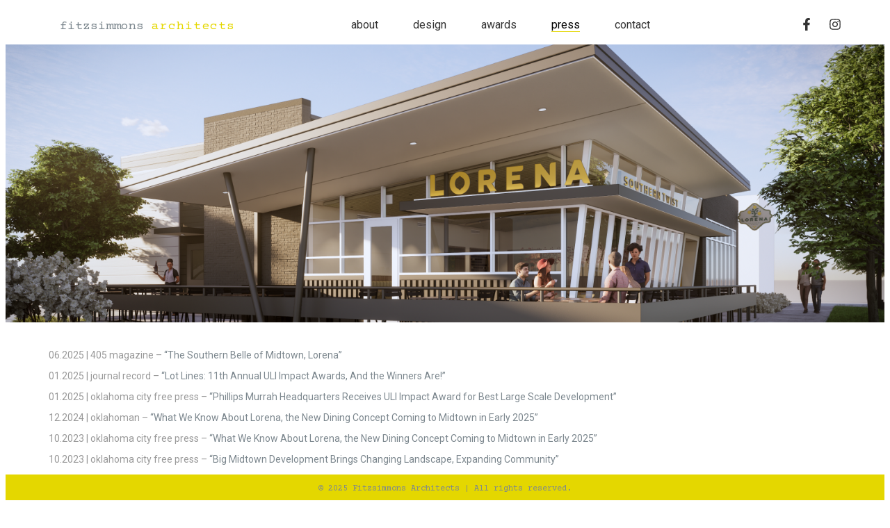

--- FILE ---
content_type: text/html; charset=UTF-8
request_url: https://fitzsimmons-arch.com/press/
body_size: 21663
content:
<!doctype html>
<html lang="en-US">
<head>
	<meta charset="UTF-8">
	<meta name="viewport" content="width=device-width, initial-scale=1">
	<link rel="profile" href="https://gmpg.org/xfn/11">
	<title>press &#8211; Fitzsimmons &#8211; Architects</title>
<meta name='robots' content='noindex, nofollow' />
	<style>img:is([sizes="auto" i], [sizes^="auto," i]) { contain-intrinsic-size: 3000px 1500px }</style>
	<link rel="alternate" type="application/rss+xml" title="Fitzsimmons - Architects &raquo; Feed" href="https://fitzsimmons-arch.com/feed/" />
<link rel="alternate" type="application/rss+xml" title="Fitzsimmons - Architects &raquo; Comments Feed" href="https://fitzsimmons-arch.com/comments/feed/" />
<script>
window._wpemojiSettings = {"baseUrl":"https:\/\/s.w.org\/images\/core\/emoji\/16.0.1\/72x72\/","ext":".png","svgUrl":"https:\/\/s.w.org\/images\/core\/emoji\/16.0.1\/svg\/","svgExt":".svg","source":{"concatemoji":"https:\/\/fitzsimmons-arch.com\/wp-includes\/js\/wp-emoji-release.min.js?ver=6.8.3"}};
/*! This file is auto-generated */
!function(s,n){var o,i,e;function c(e){try{var t={supportTests:e,timestamp:(new Date).valueOf()};sessionStorage.setItem(o,JSON.stringify(t))}catch(e){}}function p(e,t,n){e.clearRect(0,0,e.canvas.width,e.canvas.height),e.fillText(t,0,0);var t=new Uint32Array(e.getImageData(0,0,e.canvas.width,e.canvas.height).data),a=(e.clearRect(0,0,e.canvas.width,e.canvas.height),e.fillText(n,0,0),new Uint32Array(e.getImageData(0,0,e.canvas.width,e.canvas.height).data));return t.every(function(e,t){return e===a[t]})}function u(e,t){e.clearRect(0,0,e.canvas.width,e.canvas.height),e.fillText(t,0,0);for(var n=e.getImageData(16,16,1,1),a=0;a<n.data.length;a++)if(0!==n.data[a])return!1;return!0}function f(e,t,n,a){switch(t){case"flag":return n(e,"\ud83c\udff3\ufe0f\u200d\u26a7\ufe0f","\ud83c\udff3\ufe0f\u200b\u26a7\ufe0f")?!1:!n(e,"\ud83c\udde8\ud83c\uddf6","\ud83c\udde8\u200b\ud83c\uddf6")&&!n(e,"\ud83c\udff4\udb40\udc67\udb40\udc62\udb40\udc65\udb40\udc6e\udb40\udc67\udb40\udc7f","\ud83c\udff4\u200b\udb40\udc67\u200b\udb40\udc62\u200b\udb40\udc65\u200b\udb40\udc6e\u200b\udb40\udc67\u200b\udb40\udc7f");case"emoji":return!a(e,"\ud83e\udedf")}return!1}function g(e,t,n,a){var r="undefined"!=typeof WorkerGlobalScope&&self instanceof WorkerGlobalScope?new OffscreenCanvas(300,150):s.createElement("canvas"),o=r.getContext("2d",{willReadFrequently:!0}),i=(o.textBaseline="top",o.font="600 32px Arial",{});return e.forEach(function(e){i[e]=t(o,e,n,a)}),i}function t(e){var t=s.createElement("script");t.src=e,t.defer=!0,s.head.appendChild(t)}"undefined"!=typeof Promise&&(o="wpEmojiSettingsSupports",i=["flag","emoji"],n.supports={everything:!0,everythingExceptFlag:!0},e=new Promise(function(e){s.addEventListener("DOMContentLoaded",e,{once:!0})}),new Promise(function(t){var n=function(){try{var e=JSON.parse(sessionStorage.getItem(o));if("object"==typeof e&&"number"==typeof e.timestamp&&(new Date).valueOf()<e.timestamp+604800&&"object"==typeof e.supportTests)return e.supportTests}catch(e){}return null}();if(!n){if("undefined"!=typeof Worker&&"undefined"!=typeof OffscreenCanvas&&"undefined"!=typeof URL&&URL.createObjectURL&&"undefined"!=typeof Blob)try{var e="postMessage("+g.toString()+"("+[JSON.stringify(i),f.toString(),p.toString(),u.toString()].join(",")+"));",a=new Blob([e],{type:"text/javascript"}),r=new Worker(URL.createObjectURL(a),{name:"wpTestEmojiSupports"});return void(r.onmessage=function(e){c(n=e.data),r.terminate(),t(n)})}catch(e){}c(n=g(i,f,p,u))}t(n)}).then(function(e){for(var t in e)n.supports[t]=e[t],n.supports.everything=n.supports.everything&&n.supports[t],"flag"!==t&&(n.supports.everythingExceptFlag=n.supports.everythingExceptFlag&&n.supports[t]);n.supports.everythingExceptFlag=n.supports.everythingExceptFlag&&!n.supports.flag,n.DOMReady=!1,n.readyCallback=function(){n.DOMReady=!0}}).then(function(){return e}).then(function(){var e;n.supports.everything||(n.readyCallback(),(e=n.source||{}).concatemoji?t(e.concatemoji):e.wpemoji&&e.twemoji&&(t(e.twemoji),t(e.wpemoji)))}))}((window,document),window._wpemojiSettings);
</script>
<style id='wp-emoji-styles-inline-css'>

	img.wp-smiley, img.emoji {
		display: inline !important;
		border: none !important;
		box-shadow: none !important;
		height: 1em !important;
		width: 1em !important;
		margin: 0 0.07em !important;
		vertical-align: -0.1em !important;
		background: none !important;
		padding: 0 !important;
	}
</style>
<style id='filebird-block-filebird-gallery-style-inline-css'>
ul.filebird-block-filebird-gallery{margin:auto!important;padding:0!important;width:100%}ul.filebird-block-filebird-gallery.layout-grid{display:grid;grid-gap:20px;align-items:stretch;grid-template-columns:repeat(var(--columns),1fr);justify-items:stretch}ul.filebird-block-filebird-gallery.layout-grid li img{border:1px solid #ccc;box-shadow:2px 2px 6px 0 rgba(0,0,0,.3);height:100%;max-width:100%;-o-object-fit:cover;object-fit:cover;width:100%}ul.filebird-block-filebird-gallery.layout-masonry{-moz-column-count:var(--columns);-moz-column-gap:var(--space);column-gap:var(--space);-moz-column-width:var(--min-width);columns:var(--min-width) var(--columns);display:block;overflow:auto}ul.filebird-block-filebird-gallery.layout-masonry li{margin-bottom:var(--space)}ul.filebird-block-filebird-gallery li{list-style:none}ul.filebird-block-filebird-gallery li figure{height:100%;margin:0;padding:0;position:relative;width:100%}ul.filebird-block-filebird-gallery li figure figcaption{background:linear-gradient(0deg,rgba(0,0,0,.7),rgba(0,0,0,.3) 70%,transparent);bottom:0;box-sizing:border-box;color:#fff;font-size:.8em;margin:0;max-height:100%;overflow:auto;padding:3em .77em .7em;position:absolute;text-align:center;width:100%;z-index:2}ul.filebird-block-filebird-gallery li figure figcaption a{color:inherit}

</style>
<style id='global-styles-inline-css'>
:root{--wp--preset--aspect-ratio--square: 1;--wp--preset--aspect-ratio--4-3: 4/3;--wp--preset--aspect-ratio--3-4: 3/4;--wp--preset--aspect-ratio--3-2: 3/2;--wp--preset--aspect-ratio--2-3: 2/3;--wp--preset--aspect-ratio--16-9: 16/9;--wp--preset--aspect-ratio--9-16: 9/16;--wp--preset--color--black: #000000;--wp--preset--color--cyan-bluish-gray: #abb8c3;--wp--preset--color--white: #ffffff;--wp--preset--color--pale-pink: #f78da7;--wp--preset--color--vivid-red: #cf2e2e;--wp--preset--color--luminous-vivid-orange: #ff6900;--wp--preset--color--luminous-vivid-amber: #fcb900;--wp--preset--color--light-green-cyan: #7bdcb5;--wp--preset--color--vivid-green-cyan: #00d084;--wp--preset--color--pale-cyan-blue: #8ed1fc;--wp--preset--color--vivid-cyan-blue: #0693e3;--wp--preset--color--vivid-purple: #9b51e0;--wp--preset--gradient--vivid-cyan-blue-to-vivid-purple: linear-gradient(135deg,rgba(6,147,227,1) 0%,rgb(155,81,224) 100%);--wp--preset--gradient--light-green-cyan-to-vivid-green-cyan: linear-gradient(135deg,rgb(122,220,180) 0%,rgb(0,208,130) 100%);--wp--preset--gradient--luminous-vivid-amber-to-luminous-vivid-orange: linear-gradient(135deg,rgba(252,185,0,1) 0%,rgba(255,105,0,1) 100%);--wp--preset--gradient--luminous-vivid-orange-to-vivid-red: linear-gradient(135deg,rgba(255,105,0,1) 0%,rgb(207,46,46) 100%);--wp--preset--gradient--very-light-gray-to-cyan-bluish-gray: linear-gradient(135deg,rgb(238,238,238) 0%,rgb(169,184,195) 100%);--wp--preset--gradient--cool-to-warm-spectrum: linear-gradient(135deg,rgb(74,234,220) 0%,rgb(151,120,209) 20%,rgb(207,42,186) 40%,rgb(238,44,130) 60%,rgb(251,105,98) 80%,rgb(254,248,76) 100%);--wp--preset--gradient--blush-light-purple: linear-gradient(135deg,rgb(255,206,236) 0%,rgb(152,150,240) 100%);--wp--preset--gradient--blush-bordeaux: linear-gradient(135deg,rgb(254,205,165) 0%,rgb(254,45,45) 50%,rgb(107,0,62) 100%);--wp--preset--gradient--luminous-dusk: linear-gradient(135deg,rgb(255,203,112) 0%,rgb(199,81,192) 50%,rgb(65,88,208) 100%);--wp--preset--gradient--pale-ocean: linear-gradient(135deg,rgb(255,245,203) 0%,rgb(182,227,212) 50%,rgb(51,167,181) 100%);--wp--preset--gradient--electric-grass: linear-gradient(135deg,rgb(202,248,128) 0%,rgb(113,206,126) 100%);--wp--preset--gradient--midnight: linear-gradient(135deg,rgb(2,3,129) 0%,rgb(40,116,252) 100%);--wp--preset--font-size--small: 13px;--wp--preset--font-size--medium: 20px;--wp--preset--font-size--large: 36px;--wp--preset--font-size--x-large: 42px;--wp--preset--spacing--20: 0.44rem;--wp--preset--spacing--30: 0.67rem;--wp--preset--spacing--40: 1rem;--wp--preset--spacing--50: 1.5rem;--wp--preset--spacing--60: 2.25rem;--wp--preset--spacing--70: 3.38rem;--wp--preset--spacing--80: 5.06rem;--wp--preset--shadow--natural: 6px 6px 9px rgba(0, 0, 0, 0.2);--wp--preset--shadow--deep: 12px 12px 50px rgba(0, 0, 0, 0.4);--wp--preset--shadow--sharp: 6px 6px 0px rgba(0, 0, 0, 0.2);--wp--preset--shadow--outlined: 6px 6px 0px -3px rgba(255, 255, 255, 1), 6px 6px rgba(0, 0, 0, 1);--wp--preset--shadow--crisp: 6px 6px 0px rgba(0, 0, 0, 1);}:root { --wp--style--global--content-size: 800px;--wp--style--global--wide-size: 1200px; }:where(body) { margin: 0; }.wp-site-blocks > .alignleft { float: left; margin-right: 2em; }.wp-site-blocks > .alignright { float: right; margin-left: 2em; }.wp-site-blocks > .aligncenter { justify-content: center; margin-left: auto; margin-right: auto; }:where(.wp-site-blocks) > * { margin-block-start: 24px; margin-block-end: 0; }:where(.wp-site-blocks) > :first-child { margin-block-start: 0; }:where(.wp-site-blocks) > :last-child { margin-block-end: 0; }:root { --wp--style--block-gap: 24px; }:root :where(.is-layout-flow) > :first-child{margin-block-start: 0;}:root :where(.is-layout-flow) > :last-child{margin-block-end: 0;}:root :where(.is-layout-flow) > *{margin-block-start: 24px;margin-block-end: 0;}:root :where(.is-layout-constrained) > :first-child{margin-block-start: 0;}:root :where(.is-layout-constrained) > :last-child{margin-block-end: 0;}:root :where(.is-layout-constrained) > *{margin-block-start: 24px;margin-block-end: 0;}:root :where(.is-layout-flex){gap: 24px;}:root :where(.is-layout-grid){gap: 24px;}.is-layout-flow > .alignleft{float: left;margin-inline-start: 0;margin-inline-end: 2em;}.is-layout-flow > .alignright{float: right;margin-inline-start: 2em;margin-inline-end: 0;}.is-layout-flow > .aligncenter{margin-left: auto !important;margin-right: auto !important;}.is-layout-constrained > .alignleft{float: left;margin-inline-start: 0;margin-inline-end: 2em;}.is-layout-constrained > .alignright{float: right;margin-inline-start: 2em;margin-inline-end: 0;}.is-layout-constrained > .aligncenter{margin-left: auto !important;margin-right: auto !important;}.is-layout-constrained > :where(:not(.alignleft):not(.alignright):not(.alignfull)){max-width: var(--wp--style--global--content-size);margin-left: auto !important;margin-right: auto !important;}.is-layout-constrained > .alignwide{max-width: var(--wp--style--global--wide-size);}body .is-layout-flex{display: flex;}.is-layout-flex{flex-wrap: wrap;align-items: center;}.is-layout-flex > :is(*, div){margin: 0;}body .is-layout-grid{display: grid;}.is-layout-grid > :is(*, div){margin: 0;}body{padding-top: 0px;padding-right: 0px;padding-bottom: 0px;padding-left: 0px;}a:where(:not(.wp-element-button)){text-decoration: underline;}:root :where(.wp-element-button, .wp-block-button__link){background-color: #32373c;border-width: 0;color: #fff;font-family: inherit;font-size: inherit;line-height: inherit;padding: calc(0.667em + 2px) calc(1.333em + 2px);text-decoration: none;}.has-black-color{color: var(--wp--preset--color--black) !important;}.has-cyan-bluish-gray-color{color: var(--wp--preset--color--cyan-bluish-gray) !important;}.has-white-color{color: var(--wp--preset--color--white) !important;}.has-pale-pink-color{color: var(--wp--preset--color--pale-pink) !important;}.has-vivid-red-color{color: var(--wp--preset--color--vivid-red) !important;}.has-luminous-vivid-orange-color{color: var(--wp--preset--color--luminous-vivid-orange) !important;}.has-luminous-vivid-amber-color{color: var(--wp--preset--color--luminous-vivid-amber) !important;}.has-light-green-cyan-color{color: var(--wp--preset--color--light-green-cyan) !important;}.has-vivid-green-cyan-color{color: var(--wp--preset--color--vivid-green-cyan) !important;}.has-pale-cyan-blue-color{color: var(--wp--preset--color--pale-cyan-blue) !important;}.has-vivid-cyan-blue-color{color: var(--wp--preset--color--vivid-cyan-blue) !important;}.has-vivid-purple-color{color: var(--wp--preset--color--vivid-purple) !important;}.has-black-background-color{background-color: var(--wp--preset--color--black) !important;}.has-cyan-bluish-gray-background-color{background-color: var(--wp--preset--color--cyan-bluish-gray) !important;}.has-white-background-color{background-color: var(--wp--preset--color--white) !important;}.has-pale-pink-background-color{background-color: var(--wp--preset--color--pale-pink) !important;}.has-vivid-red-background-color{background-color: var(--wp--preset--color--vivid-red) !important;}.has-luminous-vivid-orange-background-color{background-color: var(--wp--preset--color--luminous-vivid-orange) !important;}.has-luminous-vivid-amber-background-color{background-color: var(--wp--preset--color--luminous-vivid-amber) !important;}.has-light-green-cyan-background-color{background-color: var(--wp--preset--color--light-green-cyan) !important;}.has-vivid-green-cyan-background-color{background-color: var(--wp--preset--color--vivid-green-cyan) !important;}.has-pale-cyan-blue-background-color{background-color: var(--wp--preset--color--pale-cyan-blue) !important;}.has-vivid-cyan-blue-background-color{background-color: var(--wp--preset--color--vivid-cyan-blue) !important;}.has-vivid-purple-background-color{background-color: var(--wp--preset--color--vivid-purple) !important;}.has-black-border-color{border-color: var(--wp--preset--color--black) !important;}.has-cyan-bluish-gray-border-color{border-color: var(--wp--preset--color--cyan-bluish-gray) !important;}.has-white-border-color{border-color: var(--wp--preset--color--white) !important;}.has-pale-pink-border-color{border-color: var(--wp--preset--color--pale-pink) !important;}.has-vivid-red-border-color{border-color: var(--wp--preset--color--vivid-red) !important;}.has-luminous-vivid-orange-border-color{border-color: var(--wp--preset--color--luminous-vivid-orange) !important;}.has-luminous-vivid-amber-border-color{border-color: var(--wp--preset--color--luminous-vivid-amber) !important;}.has-light-green-cyan-border-color{border-color: var(--wp--preset--color--light-green-cyan) !important;}.has-vivid-green-cyan-border-color{border-color: var(--wp--preset--color--vivid-green-cyan) !important;}.has-pale-cyan-blue-border-color{border-color: var(--wp--preset--color--pale-cyan-blue) !important;}.has-vivid-cyan-blue-border-color{border-color: var(--wp--preset--color--vivid-cyan-blue) !important;}.has-vivid-purple-border-color{border-color: var(--wp--preset--color--vivid-purple) !important;}.has-vivid-cyan-blue-to-vivid-purple-gradient-background{background: var(--wp--preset--gradient--vivid-cyan-blue-to-vivid-purple) !important;}.has-light-green-cyan-to-vivid-green-cyan-gradient-background{background: var(--wp--preset--gradient--light-green-cyan-to-vivid-green-cyan) !important;}.has-luminous-vivid-amber-to-luminous-vivid-orange-gradient-background{background: var(--wp--preset--gradient--luminous-vivid-amber-to-luminous-vivid-orange) !important;}.has-luminous-vivid-orange-to-vivid-red-gradient-background{background: var(--wp--preset--gradient--luminous-vivid-orange-to-vivid-red) !important;}.has-very-light-gray-to-cyan-bluish-gray-gradient-background{background: var(--wp--preset--gradient--very-light-gray-to-cyan-bluish-gray) !important;}.has-cool-to-warm-spectrum-gradient-background{background: var(--wp--preset--gradient--cool-to-warm-spectrum) !important;}.has-blush-light-purple-gradient-background{background: var(--wp--preset--gradient--blush-light-purple) !important;}.has-blush-bordeaux-gradient-background{background: var(--wp--preset--gradient--blush-bordeaux) !important;}.has-luminous-dusk-gradient-background{background: var(--wp--preset--gradient--luminous-dusk) !important;}.has-pale-ocean-gradient-background{background: var(--wp--preset--gradient--pale-ocean) !important;}.has-electric-grass-gradient-background{background: var(--wp--preset--gradient--electric-grass) !important;}.has-midnight-gradient-background{background: var(--wp--preset--gradient--midnight) !important;}.has-small-font-size{font-size: var(--wp--preset--font-size--small) !important;}.has-medium-font-size{font-size: var(--wp--preset--font-size--medium) !important;}.has-large-font-size{font-size: var(--wp--preset--font-size--large) !important;}.has-x-large-font-size{font-size: var(--wp--preset--font-size--x-large) !important;}
:root :where(.wp-block-pullquote){font-size: 1.5em;line-height: 1.6;}
</style>
<link rel='stylesheet' id='elementor-frontend-css' href='https://fitzsimmons-arch.com/wp-content/plugins/elementor/assets/css/frontend.min.css?ver=3.32.4' media='all' />
<link rel='stylesheet' id='widget-heading-css' href='https://fitzsimmons-arch.com/wp-content/plugins/elementor/assets/css/widget-heading.min.css?ver=3.32.4' media='all' />
<link rel='stylesheet' id='widget-nav-menu-css' href='https://fitzsimmons-arch.com/wp-content/plugins/elementor-pro/assets/css/widget-nav-menu.min.css?ver=3.32.2' media='all' />
<link rel='stylesheet' id='widget-social-icons-css' href='https://fitzsimmons-arch.com/wp-content/plugins/elementor/assets/css/widget-social-icons.min.css?ver=3.32.4' media='all' />
<link rel='stylesheet' id='e-apple-webkit-css' href='https://fitzsimmons-arch.com/wp-content/plugins/elementor/assets/css/conditionals/apple-webkit.min.css?ver=3.32.4' media='all' />
<link rel='stylesheet' id='e-sticky-css' href='https://fitzsimmons-arch.com/wp-content/plugins/elementor-pro/assets/css/modules/sticky.min.css?ver=3.32.2' media='all' />
<link rel='stylesheet' id='e-animation-fadeIn-css' href='https://fitzsimmons-arch.com/wp-content/plugins/elementor/assets/lib/animations/styles/fadeIn.min.css?ver=3.32.4' media='all' />
<link rel='stylesheet' id='widget-icon-list-css' href='https://fitzsimmons-arch.com/wp-content/plugins/elementor/assets/css/widget-icon-list.min.css?ver=3.32.4' media='all' />
<link rel='stylesheet' id='widget-image-css' href='https://fitzsimmons-arch.com/wp-content/plugins/elementor/assets/css/widget-image.min.css?ver=3.32.4' media='all' />
<link rel='stylesheet' id='e-animation-slideInRight-css' href='https://fitzsimmons-arch.com/wp-content/plugins/elementor/assets/lib/animations/styles/slideInRight.min.css?ver=3.32.4' media='all' />
<link rel='stylesheet' id='e-popup-css' href='https://fitzsimmons-arch.com/wp-content/plugins/elementor-pro/assets/css/conditionals/popup.min.css?ver=3.32.2' media='all' />
<link rel='stylesheet' id='elementor-post-7-css' href='https://fitzsimmons-arch.com/wp-content/uploads/elementor/css/post-7.css?ver=1761072135' media='all' />
<link rel='stylesheet' id='font-awesome-5-all-css' href='https://fitzsimmons-arch.com/wp-content/plugins/elementor/assets/lib/font-awesome/css/all.min.css?ver=3.32.4' media='all' />
<link rel='stylesheet' id='font-awesome-4-shim-css' href='https://fitzsimmons-arch.com/wp-content/plugins/elementor/assets/lib/font-awesome/css/v4-shims.min.css?ver=3.32.4' media='all' />
<link rel='stylesheet' id='elementor-post-32-css' href='https://fitzsimmons-arch.com/wp-content/uploads/elementor/css/post-32.css?ver=1761083408' media='all' />
<link rel='stylesheet' id='elementor-post-17-css' href='https://fitzsimmons-arch.com/wp-content/uploads/elementor/css/post-17.css?ver=1761072135' media='all' />
<link rel='stylesheet' id='elementor-post-230-css' href='https://fitzsimmons-arch.com/wp-content/uploads/elementor/css/post-230.css?ver=1761072135' media='all' />
<link rel='stylesheet' id='elementor-post-2163-css' href='https://fitzsimmons-arch.com/wp-content/uploads/elementor/css/post-2163.css?ver=1761072135' media='all' />
<link rel='stylesheet' id='eael-general-css' href='https://fitzsimmons-arch.com/wp-content/plugins/essential-addons-for-elementor-lite/assets/front-end/css/view/general.min.css?ver=6.3.3' media='all' />
<link rel='stylesheet' id='elementor-gf-roboto-css' href='https://fonts.googleapis.com/css?family=Roboto:100,100italic,200,200italic,300,300italic,400,400italic,500,500italic,600,600italic,700,700italic,800,800italic,900,900italic&#038;display=swap' media='all' />
<link rel='stylesheet' id='elementor-gf-courierprime-css' href='https://fonts.googleapis.com/css?family=Courier+Prime:100,100italic,200,200italic,300,300italic,400,400italic,500,500italic,600,600italic,700,700italic,800,800italic,900,900italic&#038;display=swap' media='all' />
<script src="https://fitzsimmons-arch.com/wp-includes/js/jquery/jquery.min.js?ver=3.7.1" id="jquery-core-js"></script>
<script src="https://fitzsimmons-arch.com/wp-includes/js/jquery/jquery-migrate.min.js?ver=3.4.1" id="jquery-migrate-js"></script>
<script src="https://fitzsimmons-arch.com/wp-content/plugins/elementor/assets/lib/font-awesome/js/v4-shims.min.js?ver=3.32.4" id="font-awesome-4-shim-js"></script>
<link rel="https://api.w.org/" href="https://fitzsimmons-arch.com/wp-json/" /><link rel="alternate" title="JSON" type="application/json" href="https://fitzsimmons-arch.com/wp-json/wp/v2/pages/32" /><link rel="EditURI" type="application/rsd+xml" title="RSD" href="https://fitzsimmons-arch.com/xmlrpc.php?rsd" />
<meta name="generator" content="WordPress 6.8.3" />
<link rel="canonical" href="https://fitzsimmons-arch.com/press/" />
<link rel='shortlink' href='https://fitzsimmons-arch.com/?p=32' />
<link rel="alternate" title="oEmbed (JSON)" type="application/json+oembed" href="https://fitzsimmons-arch.com/wp-json/oembed/1.0/embed?url=https%3A%2F%2Ffitzsimmons-arch.com%2Fpress%2F" />
<link rel="alternate" title="oEmbed (XML)" type="text/xml+oembed" href="https://fitzsimmons-arch.com/wp-json/oembed/1.0/embed?url=https%3A%2F%2Ffitzsimmons-arch.com%2Fpress%2F&#038;format=xml" />
<meta name="generator" content="Elementor 3.32.4; features: e_font_icon_svg, additional_custom_breakpoints; settings: css_print_method-external, google_font-enabled, font_display-swap">
			<style>
				.e-con.e-parent:nth-of-type(n+4):not(.e-lazyloaded):not(.e-no-lazyload),
				.e-con.e-parent:nth-of-type(n+4):not(.e-lazyloaded):not(.e-no-lazyload) * {
					background-image: none !important;
				}
				@media screen and (max-height: 1024px) {
					.e-con.e-parent:nth-of-type(n+3):not(.e-lazyloaded):not(.e-no-lazyload),
					.e-con.e-parent:nth-of-type(n+3):not(.e-lazyloaded):not(.e-no-lazyload) * {
						background-image: none !important;
					}
				}
				@media screen and (max-height: 640px) {
					.e-con.e-parent:nth-of-type(n+2):not(.e-lazyloaded):not(.e-no-lazyload),
					.e-con.e-parent:nth-of-type(n+2):not(.e-lazyloaded):not(.e-no-lazyload) * {
						background-image: none !important;
					}
				}
			</style>
			<link rel="icon" href="https://fitzsimmons-arch.com/wp-content/uploads/2023/12/favicon.png" sizes="32x32" />
<link rel="icon" href="https://fitzsimmons-arch.com/wp-content/uploads/2023/12/favicon.png" sizes="192x192" />
<link rel="apple-touch-icon" href="https://fitzsimmons-arch.com/wp-content/uploads/2023/12/favicon.png" />
<meta name="msapplication-TileImage" content="https://fitzsimmons-arch.com/wp-content/uploads/2023/12/favicon.png" />
		<style id="wp-custom-css">
			.f-arch a{
    font-family: "Courier Prime", Sans-serif !important;
    font-size: 18px !important;
    font-weight: 400 !important;
    letter-spacing: 0px !important;
}
.f-arch a span.y-arch {
    color: #E4D700 !important;
    letter-spacing:1px !important;
}
span.yellow {
    color:#E4D700 !important;
    font-weight: normal !important;
		font-family:"Courier Prime", sans-serif !important;
}
span.courier {
    font-family:"Courier Prime", sans-serif !important;
    font-weight: normal !important;
		letter-spacing: -2px;
}
span.navYellow {
    color:#333;
}
.yellowUnderline {
	text-decoration: underline;
}
body{
min-height: 100vh;
display: flex;
flex-direction: column;
}
.elementor-location-footer {
margin-top: auto;
}
@media (min-width:1025px) {
.gallery-height img {
    height:500px; }
}

.elementor-image-carousel { 
    display: flex; 
    align-items: center;
    }
.elementor-lightbox .elementor-lightbox-item {
	padding:0 !important;
}
@media (max-width: 767px) {
    .elementor-lightbox .elementor-lightbox-item {
        padding: 0px 0;
    }
}		</style>
		</head>
<body class="wp-singular page-template-default page page-id-32 page-parent wp-embed-responsive wp-theme-hello-elementor wp-child-theme-fitzsimmons-architects hello-elementor-default elementor-default elementor-kit-7 elementor-page elementor-page-32">



		<header data-elementor-type="header" data-elementor-id="17" class="elementor elementor-17 elementor-location-header" data-elementor-post-type="elementor_library">
			<div class="elementor-element elementor-element-357e4fa elementor-hidden-mobile elementor-hidden-tablet e-flex e-con-boxed elementor-invisible e-con e-parent" data-id="357e4fa" data-element_type="container" data-settings="{&quot;sticky&quot;:&quot;top&quot;,&quot;animation&quot;:&quot;fadeIn&quot;,&quot;background_background&quot;:&quot;classic&quot;,&quot;sticky_on&quot;:[&quot;desktop&quot;,&quot;tablet&quot;,&quot;mobile&quot;],&quot;sticky_offset&quot;:0,&quot;sticky_effects_offset&quot;:0,&quot;sticky_anchor_link_offset&quot;:0}">
					<div class="e-con-inner">
		<div class="elementor-element elementor-element-82de855 e-con-full e-flex e-con e-child" data-id="82de855" data-element_type="container">
				<div class="elementor-element elementor-element-072aa37 f-arch elementor-widget elementor-widget-heading" data-id="072aa37" data-element_type="widget" data-widget_type="heading.default">
				<div class="elementor-widget-container">
					<h2 class="elementor-heading-title elementor-size-default"><a href="https://fitzsimmons-arch.com">fitzsimmons&nbsp;<span class="y-arch">architects</span></a></h2>				</div>
				</div>
				</div>
		<div class="elementor-element elementor-element-4b73621 e-con-full e-flex e-con e-child" data-id="4b73621" data-element_type="container">
				<div class="elementor-element elementor-element-3813b3a7 elementor-nav-menu__align-center elementor-nav-menu--stretch elementor-nav-menu__text-align-center elementor-nav-menu--dropdown-tablet elementor-nav-menu--toggle elementor-nav-menu--burger elementor-widget elementor-widget-nav-menu" data-id="3813b3a7" data-element_type="widget" data-settings="{&quot;full_width&quot;:&quot;stretch&quot;,&quot;layout&quot;:&quot;horizontal&quot;,&quot;submenu_icon&quot;:{&quot;value&quot;:&quot;&lt;svg aria-hidden=\&quot;true\&quot; class=\&quot;e-font-icon-svg e-fas-caret-down\&quot; viewBox=\&quot;0 0 320 512\&quot; xmlns=\&quot;http:\/\/www.w3.org\/2000\/svg\&quot;&gt;&lt;path d=\&quot;M31.3 192h257.3c17.8 0 26.7 21.5 14.1 34.1L174.1 354.8c-7.8 7.8-20.5 7.8-28.3 0L17.2 226.1C4.6 213.5 13.5 192 31.3 192z\&quot;&gt;&lt;\/path&gt;&lt;\/svg&gt;&quot;,&quot;library&quot;:&quot;fa-solid&quot;},&quot;toggle&quot;:&quot;burger&quot;}" data-widget_type="nav-menu.default">
				<div class="elementor-widget-container">
								<nav aria-label="Menu" class="elementor-nav-menu--main elementor-nav-menu__container elementor-nav-menu--layout-horizontal e--pointer-underline e--animation-fade">
				<ul id="menu-1-3813b3a7" class="elementor-nav-menu"><li class="menu-item menu-item-type-post_type menu-item-object-page menu-item-1316"><a href="https://fitzsimmons-arch.com/about/" class="elementor-item">about</a></li>
<li class="menu-item menu-item-type-post_type menu-item-object-page menu-item-39"><a href="https://fitzsimmons-arch.com/design/" class="elementor-item">design</a></li>
<li class="menu-item menu-item-type-post_type menu-item-object-page menu-item-36"><a href="https://fitzsimmons-arch.com/awards/" class="elementor-item">awards</a></li>
<li class="menu-item menu-item-type-post_type menu-item-object-page current-menu-item page_item page-item-32 current_page_item menu-item-37"><a href="https://fitzsimmons-arch.com/press/" aria-current="page" class="elementor-item elementor-item-active">press</a></li>
<li class="menu-item menu-item-type-post_type menu-item-object-page menu-item-38"><a href="https://fitzsimmons-arch.com/contact/" class="elementor-item">contact</a></li>
</ul>			</nav>
					<div class="elementor-menu-toggle" role="button" tabindex="0" aria-label="Menu Toggle" aria-expanded="false">
			<svg aria-hidden="true" role="presentation" class="elementor-menu-toggle__icon--open e-font-icon-svg e-eicon-menu-bar" viewBox="0 0 1000 1000" xmlns="http://www.w3.org/2000/svg"><path d="M104 333H896C929 333 958 304 958 271S929 208 896 208H104C71 208 42 237 42 271S71 333 104 333ZM104 583H896C929 583 958 554 958 521S929 458 896 458H104C71 458 42 487 42 521S71 583 104 583ZM104 833H896C929 833 958 804 958 771S929 708 896 708H104C71 708 42 737 42 771S71 833 104 833Z"></path></svg><svg aria-hidden="true" role="presentation" class="elementor-menu-toggle__icon--close e-font-icon-svg e-eicon-close" viewBox="0 0 1000 1000" xmlns="http://www.w3.org/2000/svg"><path d="M742 167L500 408 258 167C246 154 233 150 217 150 196 150 179 158 167 167 154 179 150 196 150 212 150 229 154 242 171 254L408 500 167 742C138 771 138 800 167 829 196 858 225 858 254 829L496 587 738 829C750 842 767 846 783 846 800 846 817 842 829 829 842 817 846 804 846 783 846 767 842 750 829 737L588 500 833 258C863 229 863 200 833 171 804 137 775 137 742 167Z"></path></svg>		</div>
					<nav class="elementor-nav-menu--dropdown elementor-nav-menu__container" aria-hidden="true">
				<ul id="menu-2-3813b3a7" class="elementor-nav-menu"><li class="menu-item menu-item-type-post_type menu-item-object-page menu-item-1316"><a href="https://fitzsimmons-arch.com/about/" class="elementor-item" tabindex="-1">about</a></li>
<li class="menu-item menu-item-type-post_type menu-item-object-page menu-item-39"><a href="https://fitzsimmons-arch.com/design/" class="elementor-item" tabindex="-1">design</a></li>
<li class="menu-item menu-item-type-post_type menu-item-object-page menu-item-36"><a href="https://fitzsimmons-arch.com/awards/" class="elementor-item" tabindex="-1">awards</a></li>
<li class="menu-item menu-item-type-post_type menu-item-object-page current-menu-item page_item page-item-32 current_page_item menu-item-37"><a href="https://fitzsimmons-arch.com/press/" aria-current="page" class="elementor-item elementor-item-active" tabindex="-1">press</a></li>
<li class="menu-item menu-item-type-post_type menu-item-object-page menu-item-38"><a href="https://fitzsimmons-arch.com/contact/" class="elementor-item" tabindex="-1">contact</a></li>
</ul>			</nav>
						</div>
				</div>
				</div>
		<div class="elementor-element elementor-element-349f337 e-con-full e-flex e-con e-child" data-id="349f337" data-element_type="container">
				<div class="elementor-element elementor-element-39f287aa elementor-shape-square e-grid-align-right elementor-widget__width-initial elementor-widget-mobile__width-auto elementor-grid-0 elementor-widget elementor-widget-social-icons" data-id="39f287aa" data-element_type="widget" data-widget_type="social-icons.default">
				<div class="elementor-widget-container">
							<div class="elementor-social-icons-wrapper elementor-grid" role="list">
							<span class="elementor-grid-item" role="listitem">
					<a class="elementor-icon elementor-social-icon elementor-social-icon-facebook-f elementor-repeater-item-fac13cb" href="https://www.facebook.com/profile.php?id=100063468553443" target="_blank">
						<span class="elementor-screen-only">Facebook-f</span>
						<svg aria-hidden="true" class="e-font-icon-svg e-fab-facebook-f" viewBox="0 0 320 512" xmlns="http://www.w3.org/2000/svg"><path d="M279.14 288l14.22-92.66h-88.91v-60.13c0-25.35 12.42-50.06 52.24-50.06h40.42V6.26S260.43 0 225.36 0c-73.22 0-121.08 44.38-121.08 124.72v70.62H22.89V288h81.39v224h100.17V288z"></path></svg>					</a>
				</span>
							<span class="elementor-grid-item" role="listitem">
					<a class="elementor-icon elementor-social-icon elementor-social-icon-instagram elementor-repeater-item-467570f" href="https://www.instagram.com/fitzsimmonsarchitects" target="_blank">
						<span class="elementor-screen-only">Instagram</span>
						<svg aria-hidden="true" class="e-font-icon-svg e-fab-instagram" viewBox="0 0 448 512" xmlns="http://www.w3.org/2000/svg"><path d="M224.1 141c-63.6 0-114.9 51.3-114.9 114.9s51.3 114.9 114.9 114.9S339 319.5 339 255.9 287.7 141 224.1 141zm0 189.6c-41.1 0-74.7-33.5-74.7-74.7s33.5-74.7 74.7-74.7 74.7 33.5 74.7 74.7-33.6 74.7-74.7 74.7zm146.4-194.3c0 14.9-12 26.8-26.8 26.8-14.9 0-26.8-12-26.8-26.8s12-26.8 26.8-26.8 26.8 12 26.8 26.8zm76.1 27.2c-1.7-35.9-9.9-67.7-36.2-93.9-26.2-26.2-58-34.4-93.9-36.2-37-2.1-147.9-2.1-184.9 0-35.8 1.7-67.6 9.9-93.9 36.1s-34.4 58-36.2 93.9c-2.1 37-2.1 147.9 0 184.9 1.7 35.9 9.9 67.7 36.2 93.9s58 34.4 93.9 36.2c37 2.1 147.9 2.1 184.9 0 35.9-1.7 67.7-9.9 93.9-36.2 26.2-26.2 34.4-58 36.2-93.9 2.1-37 2.1-147.8 0-184.8zM398.8 388c-7.8 19.6-22.9 34.7-42.6 42.6-29.5 11.7-99.5 9-132.1 9s-102.7 2.6-132.1-9c-19.6-7.8-34.7-22.9-42.6-42.6-11.7-29.5-9-99.5-9-132.1s-2.6-102.7 9-132.1c7.8-19.6 22.9-34.7 42.6-42.6 29.5-11.7 99.5-9 132.1-9s102.7-2.6 132.1 9c19.6 7.8 34.7 22.9 42.6 42.6 11.7 29.5 9 99.5 9 132.1s2.7 102.7-9 132.1z"></path></svg>					</a>
				</span>
					</div>
						</div>
				</div>
				</div>
					</div>
				</div>
		<div class="elementor-element elementor-element-078a2e5 elementor-hidden-desktop e-flex e-con-boxed elementor-invisible e-con e-parent" data-id="078a2e5" data-element_type="container" data-settings="{&quot;sticky&quot;:&quot;top&quot;,&quot;animation&quot;:&quot;fadeIn&quot;,&quot;background_background&quot;:&quot;classic&quot;,&quot;sticky_on&quot;:[&quot;desktop&quot;,&quot;tablet&quot;,&quot;mobile&quot;],&quot;sticky_offset&quot;:0,&quot;sticky_effects_offset&quot;:0,&quot;sticky_anchor_link_offset&quot;:0}">
					<div class="e-con-inner">
		<div class="elementor-element elementor-element-865abf9 e-con-full e-flex e-con e-child" data-id="865abf9" data-element_type="container">
				<div class="elementor-element elementor-element-d15a74a elementor-widget elementor-widget-heading" data-id="d15a74a" data-element_type="widget" data-widget_type="heading.default">
				<div class="elementor-widget-container">
					<h2 class="elementor-heading-title elementor-size-default"><a href="https://fitzsimmons-arch.com">fitzsimmons</a></h2>				</div>
				</div>
				<div class="elementor-element elementor-element-25d744b elementor-widget elementor-widget-heading" data-id="25d744b" data-element_type="widget" data-widget_type="heading.default">
				<div class="elementor-widget-container">
					<h2 class="elementor-heading-title elementor-size-default"><a href="https://fitzsimmons-arch.com">architects</a></h2>				</div>
				</div>
				</div>
		<div class="elementor-element elementor-element-dc0e8a0 e-con-full e-flex e-con e-child" data-id="dc0e8a0" data-element_type="container">
				<div class="elementor-element elementor-element-ead830a elementor-view-default elementor-widget elementor-widget-icon" data-id="ead830a" data-element_type="widget" data-widget_type="icon.default">
				<div class="elementor-widget-container">
							<div class="elementor-icon-wrapper">
			<a class="elementor-icon" href="#elementor-action%3Aaction%3Dpopup%3Aopen%26settings%3DeyJpZCI6IjIxNjMiLCJ0b2dnbGUiOmZhbHNlfQ%3D%3D">
			<svg aria-hidden="true" class="e-font-icon-svg e-fas-bars" viewBox="0 0 448 512" xmlns="http://www.w3.org/2000/svg"><path d="M16 132h416c8.837 0 16-7.163 16-16V76c0-8.837-7.163-16-16-16H16C7.163 60 0 67.163 0 76v40c0 8.837 7.163 16 16 16zm0 160h416c8.837 0 16-7.163 16-16v-40c0-8.837-7.163-16-16-16H16c-8.837 0-16 7.163-16 16v40c0 8.837 7.163 16 16 16zm0 160h416c8.837 0 16-7.163 16-16v-40c0-8.837-7.163-16-16-16H16c-8.837 0-16 7.163-16 16v40c0 8.837 7.163 16 16 16z"></path></svg>			</a>
		</div>
						</div>
				</div>
				</div>
					</div>
				</div>
				</header>
		
<main id="content" class="site-main post-32 page type-page status-publish has-post-thumbnail hentry">

	
	<div class="page-content">
				<div data-elementor-type="wp-page" data-elementor-id="32" class="elementor elementor-32" data-elementor-post-type="page">
				<div class="elementor-element elementor-element-93a3aac e-con-full e-flex e-con e-parent" data-id="93a3aac" data-element_type="container">
				<div class="elementor-element elementor-element-5453f79 elementor-widget elementor-widget-image" data-id="5453f79" data-element_type="widget" data-widget_type="image.default">
				<div class="elementor-widget-container">
															<img fetchpriority="high" decoding="async" width="3084" height="1732" src="https://fitzsimmons-arch.com/wp-content/uploads/2025/01/Signage-Render.png" class="attachment-full size-full wp-image-6434" alt="" />															</div>
				</div>
				</div>
		<div class="elementor-element elementor-element-4b45c5a e-flex e-con-boxed e-con e-parent" data-id="4b45c5a" data-element_type="container">
					<div class="e-con-inner">
				<div class="elementor-element elementor-element-73dcf55 elementor-widget elementor-widget-text-editor" data-id="73dcf55" data-element_type="widget" data-widget_type="text-editor.default">
				<div class="elementor-widget-container">
									<p>06.2025 | 405 magazine &#8211; <a href="https://www.405magazine.com/southern-belle-lorena-midtown/?fref=d2bfc4b5-f27d-43b9-8a27-72c1439cbf79&amp;utm_campaign=July+Issue+Launch&amp;em=c2FkbGVyQGZpdHpzaW1tb25zLWFyY2guY29t" target="_blank" rel="noopener">&#8220;The Southern Belle of Midtown, Lorena&#8221;</a></p><p>01.2025 | journal record &#8211; <a href="https://journalrecord.com/2025/02/13/lot-lines-11th-annual-uli-impact-awards-and-the-winners-are/" target="_blank" rel="noopener">&#8220;Lot Lines: 11th Annual ULI Impact Awards, And the Winners Are!&#8221;</a></p><p>01.2025 | oklahoma city free press &#8211; <a href="https://freepressokc.com/press-release-phillips-murrah-headquarters-receives-uli-impact-award-for-best-large-scale-development/" target="_blank" rel="noopener">&#8220;Phillips Murrah Headquarters Receives ULI Impact Award for Best Large Scale Development&#8221;</a></p><p>12.2024 | oklahoman &#8211; <a href="https://www.oklahoman.com/story/lifestyle/food/2024/12/10/lorena-new-restaurant-midtown-okc-stella-modern-italian/76885850007/" target="_blank" rel="noopener">&#8220;What We Know About Lorena, the New Dining Concept Coming to Midtown in Early 2025&#8221;</a></p>								</div>
				</div>
				<div class="elementor-element elementor-element-29c0e95 elementor-widget elementor-widget-text-editor" data-id="29c0e95" data-element_type="widget" data-widget_type="text-editor.default">
				<div class="elementor-widget-container">
									<p>10.2023 | oklahoma city free press &#8211; <a href="https://www.oklahoman.com/story/lifestyle/food/2024/12/10/lorena-new-restaurant-midtown-okc-stella-modern-italian/76885850007/" target="_blank" rel="noopener">&#8220;What We Know About Lorena, the New Dining Concept Coming to Midtown in Early 2025&#8221;</a></p>								</div>
				</div>
				<div class="elementor-element elementor-element-c5c2ffd elementor-widget elementor-widget-text-editor" data-id="c5c2ffd" data-element_type="widget" data-widget_type="text-editor.default">
				<div class="elementor-widget-container">
									<p>10.2023 | oklahoma city free press – <a href="https://freepressokc.com/big-midtown-development-brings-changing-landscape-expanding-community/" target="_blank" rel="noopener">“Big Midtown Development Brings Changing Landscape, Expanding Community”</a></p>								</div>
				</div>
				<div class="elementor-element elementor-element-606ed78 elementor-widget elementor-widget-text-editor" data-id="606ed78" data-element_type="widget" data-widget_type="text-editor.default">
				<div class="elementor-widget-container">
									<p>10.2023 | oklahoman – <a href="https://www.oklahoman.com/story/news/2023/10/06/former-browns-bakery-okc-being-restored-midcentury-building-real-estate/71031118007/?utm_source=oklahoman-newsalert-strada&amp;utm_medium=email&amp;utm_campaign=newsalert&amp;utm_term=hero&amp;utm_content=nokl-oklahomacity-nletter01#lnj28814oh8ztm80eg" target="_blank" rel="noopener">“What’s Happening to the Former Home of Brown’s Bakery in Midtown? A Major Restoration”</a></p>								</div>
				</div>
				<div class="elementor-element elementor-element-150d677 elementor-widget elementor-widget-text-editor" data-id="150d677" data-element_type="widget" data-widget_type="text-editor.default">
				<div class="elementor-widget-container">
									<p>10.2023 | journal record – <a href="https://journalrecord.com/2023/10/04/midtown-okc-building-that-will-house-law-firm-hq-on-track/" target="_blank" rel="noopener">“Midtown OKC Building That Will House Law Firm HQ on Track”</a></p>								</div>
				</div>
				<div class="elementor-element elementor-element-36a836e elementor-widget elementor-widget-text-editor" data-id="36a836e" data-element_type="widget" data-widget_type="text-editor.default">
				<div class="elementor-widget-container">
									<p>07.2023 | kokh25 – <a href="https://okcfox.com/news/local/edmond-waffle-champion-oklahoma-city-okc-midtown-brunch-community-day-one-concepts-todd-woodruff-national-brand-anniversary-dream-brian-fitzsimmons-september" target="_blank" rel="noopener">“A National Brand: Waffle Champion to Open New Location in Edmond”</a></p>								</div>
				</div>
				<div class="elementor-element elementor-element-d3fc727 elementor-widget elementor-widget-text-editor" data-id="d3fc727" data-element_type="widget" data-widget_type="text-editor.default">
				<div class="elementor-widget-container">
									<p>12.2022 | journal record – <a href="https://journalrecord.com/2022/12/20/projects-nominated-for-urban-land-institute-awards/" target="_blank" rel="noopener">“Projects Nominated for Urban Land Institute Awards”</a></p>								</div>
				</div>
				<div class="elementor-element elementor-element-55514af elementor-widget elementor-widget-text-editor" data-id="55514af" data-element_type="widget" data-widget_type="text-editor.default">
				<div class="elementor-widget-container">
									<p>11.2022 | journal record – <a href="https://journalrecord.com/2022/11/10/on-the-town-cousteau-brings-conservation-conversation-to-norman/" target="_blank" rel="noopener">“The Paseo to Celebrate Community Arts Leaders”</a></p>								</div>
				</div>
				<div class="elementor-element elementor-element-e8bde84 elementor-widget elementor-widget-text-editor" data-id="e8bde84" data-element_type="widget" data-widget_type="text-editor.default">
				<div class="elementor-widget-container">
									<p>11.2022 | oklahoma city sentinel – <a href="https://www.city-sentinel.com/arts_and_entertainment/paseo-sets-arts-awards/article_25b24472-6040-11ed-bda1-8b36b739c2bc.html" target="_blank" rel="noopener">“Paseo Sets Arts Awards”</a></p>								</div>
				</div>
				<div class="elementor-element elementor-element-5fd6c43 elementor-widget elementor-widget-text-editor" data-id="5fd6c43" data-element_type="widget" data-widget_type="text-editor.default">
				<div class="elementor-widget-container">
									<p>10.2022 | visitokc – <a href="https://www.visitokc.com/articles/post/2022-paseo-arts-awards-tickets-are-now-on-sale/" target="_blank" rel="noopener">“2022 Paseo Arts Awards Tickets Are Now on Sale!”</a></p>								</div>
				</div>
				<div class="elementor-element elementor-element-ecb5a30 elementor-widget elementor-widget-text-editor" data-id="ecb5a30" data-element_type="widget" data-widget_type="text-editor.default">
				<div class="elementor-widget-container">
									<p>08.2022 | oklahoma city free press – <a href="https://freepressokc.com/phillips-murrah-downtown-law-firm-building-new-offices-in-midtown/" target="_blank" rel="noopener">“Phillips Murrah Downtown Law Firm Building New Offices in Midtown”</a></p>								</div>
				</div>
				<div class="elementor-element elementor-element-2870e4e elementor-widget elementor-widget-text-editor" data-id="2870e4e" data-element_type="widget" data-widget_type="text-editor.default">
				<div class="elementor-widget-container">
									<p>08.2022 | oklahoman – <a href="https://www.oklahoman.com/story/news/2022/07/31/midtown-move-okc-skyline-growing-with-5-story-office-and-retail-mix/65386863007/" target="_blank" rel="noopener">“Law Firm, Retail to Anchor New Five-Story Building in Midtown”</a></p>								</div>
				</div>
				<div class="elementor-element elementor-element-2a3e7ba elementor-widget elementor-widget-text-editor" data-id="2a3e7ba" data-element_type="widget" data-widget_type="text-editor.default">
				<div class="elementor-widget-container">
									<p>07.2022 | okctalk – <a href="https://www.okctalk.com/content.php?r=815-New-5-story-mixed-use-project-coming-to-Midtown" target="_blank" rel="noopener">“New 5-Story Mixed Use Project Coming to Midtown”</a></p>								</div>
				</div>
				<div class="elementor-element elementor-element-648e06e elementor-widget elementor-widget-text-editor" data-id="648e06e" data-element_type="widget" data-widget_type="text-editor.default">
				<div class="elementor-widget-container">
									<p>05.2022 | general contractor magazine – <a href="https://www.generalcontractors.org/the-best-restaurant-architects-in-oklahoma-city-oklahoma/" target="_blank" rel="noopener">“The Best Restaurant Architects in Oklahoma City, OK”</a></p>								</div>
				</div>
				<div class="elementor-element elementor-element-e1b7e18 elementor-widget elementor-widget-text-editor" data-id="e1b7e18" data-element_type="widget" data-widget_type="text-editor.default">
				<div class="elementor-widget-container">
									<p>04.2022 | general contractor magazine – <a href="https://www.generalcontractors.org/the-best-office-architects-in-oklahoma-city-oklahoma/" target="_blank" rel="noopener">“The Best Office Architects in Oklahoma City, Oklahoma”</a></p>								</div>
				</div>
				<div class="elementor-element elementor-element-51c99be elementor-widget elementor-widget-text-editor" data-id="51c99be" data-element_type="widget" data-widget_type="text-editor.default">
				<div class="elementor-widget-container">
									<p>04.2022 | velocityokc – <a href="https://www.velocityokc.com/blog/development/enel-green-power-announces-new-office-and-training-center-in-midtown-okc/" target="_blank" rel="noopener">“Enel Green Power Announces Ne Office and Training Center in Midtown OKC”</a></p>								</div>
				</div>
				<div class="elementor-element elementor-element-63d98d9 elementor-widget elementor-widget-text-editor" data-id="63d98d9" data-element_type="widget" data-widget_type="text-editor.default">
				<div class="elementor-widget-container">
									<p>08.2021 | general contractor magazine – <a href="https://www.generalcontractors.org/the-10-best-commercial-architects-in-oklahoma-city-oklahoma/" target="_blank" rel="noopener">“The 10 Best Commercial Architects in Oklahoma City, Oklahoma”</a></p>								</div>
				</div>
				<div class="elementor-element elementor-element-3a642e0 elementor-widget elementor-widget-text-editor" data-id="3a642e0" data-element_type="widget" data-widget_type="text-editor.default">
				<div class="elementor-widget-container">
									<p>05.2021 | edible okc – “Intentional Creativity”</p>								</div>
				</div>
				<div class="elementor-element elementor-element-270d906 elementor-widget elementor-widget-text-editor" data-id="270d906" data-element_type="widget" data-widget_type="text-editor.default">
				<div class="elementor-widget-container">
									<p>03.2021 | general contractor magazine – <a href="https://www.homebuilderdigest.com/the-best-residential-architects-in-oklahoma-city-oklahoma/" target="_blank" rel="noopener">“The Best Residential Architects in Oklahoma City, Oklahoma”</a></p>								</div>
				</div>
				<div class="elementor-element elementor-element-9badd59 elementor-widget elementor-widget-text-editor" data-id="9badd59" data-element_type="widget" data-widget_type="text-editor.default">
				<div class="elementor-widget-container">
									<p>02.2021 | oklahoman – <a href="https://www.oklahoman.com/story/business/columns/steve-lackmeyer/2021/02/11/dreams-are-being-realized-along-once-forgotten-corridor-in-okcs-midtown/328544007/" target="_blank" rel="noopener">“Dreams are Being Realized Along Once Forgotten Corridor in OKC’s Midtown”</a></p>								</div>
				</div>
				<div class="elementor-element elementor-element-e3c2a47 elementor-align-left elementor-widget elementor-widget-button" data-id="e3c2a47" data-element_type="widget" data-widget_type="button.default">
				<div class="elementor-widget-container">
									<div class="elementor-button-wrapper">
					<a class="elementor-button elementor-button-link elementor-size-sm" href="https://fitzsimmons-arch.com/press/archive/">
						<span class="elementor-button-content-wrapper">
									<span class="elementor-button-text">Click here for Press Archive</span>
					</span>
					</a>
				</div>
								</div>
				</div>
					</div>
				</div>
				</div>
		
		
			</div>

	
</main>

			<footer data-elementor-type="footer" data-elementor-id="230" class="elementor elementor-230 elementor-location-footer" data-elementor-post-type="elementor_library">
			<div class="elementor-element elementor-element-1f1579be e-flex e-con-boxed e-con e-parent" data-id="1f1579be" data-element_type="container" data-settings="{&quot;background_background&quot;:&quot;classic&quot;,&quot;sticky&quot;:&quot;bottom&quot;,&quot;sticky_on&quot;:[&quot;desktop&quot;,&quot;tablet&quot;,&quot;mobile&quot;],&quot;sticky_offset&quot;:0,&quot;sticky_effects_offset&quot;:0,&quot;sticky_anchor_link_offset&quot;:0}">
					<div class="e-con-inner">
		<div class="elementor-element elementor-element-cb7d52b e-con-full e-flex e-con e-child" data-id="cb7d52b" data-element_type="container" data-settings="{&quot;background_background&quot;:&quot;classic&quot;}">
				<div class="elementor-element elementor-element-41304b17 elementor-widget elementor-widget-heading" data-id="41304b17" data-element_type="widget" data-widget_type="heading.default">
				<div class="elementor-widget-container">
					<h2 class="elementor-heading-title elementor-size-default">© 2025 Fitzsimmons Architects | All rights reserved.</h2>				</div>
				</div>
				</div>
					</div>
				</div>
				</footer>
		
<script type="speculationrules">
{"prefetch":[{"source":"document","where":{"and":[{"href_matches":"\/*"},{"not":{"href_matches":["\/wp-*.php","\/wp-admin\/*","\/wp-content\/uploads\/*","\/wp-content\/*","\/wp-content\/plugins\/*","\/wp-content\/themes\/fitzsimmons-architects\/*","\/wp-content\/themes\/hello-elementor\/*","\/*\\?(.+)"]}},{"not":{"selector_matches":"a[rel~=\"nofollow\"]"}},{"not":{"selector_matches":".no-prefetch, .no-prefetch a"}}]},"eagerness":"conservative"}]}
</script>
		<div data-elementor-type="popup" data-elementor-id="2163" class="elementor elementor-2163 elementor-location-popup" data-elementor-settings="{&quot;entrance_animation&quot;:&quot;slideInRight&quot;,&quot;exit_animation&quot;:&quot;slideInRight&quot;,&quot;entrance_animation_duration&quot;:{&quot;unit&quot;:&quot;px&quot;,&quot;size&quot;:0.05,&quot;sizes&quot;:[]},&quot;prevent_scroll&quot;:&quot;yes&quot;,&quot;a11y_navigation&quot;:&quot;yes&quot;,&quot;triggers&quot;:[],&quot;timing&quot;:[]}" data-elementor-post-type="elementor_library">
			<div class="elementor-element elementor-element-644214c e-flex e-con-boxed e-con e-parent" data-id="644214c" data-element_type="container">
					<div class="e-con-inner">
				<div class="elementor-element elementor-element-e61f842 elementor-widget elementor-widget-heading" data-id="e61f842" data-element_type="widget" data-widget_type="heading.default">
				<div class="elementor-widget-container">
					<h2 class="elementor-heading-title elementor-size-default"><a href="https://fitzsimmons-arch.com/">fitzsimmons</a></h2>				</div>
				</div>
				<div class="elementor-element elementor-element-2086e9d elementor-widget elementor-widget-heading" data-id="2086e9d" data-element_type="widget" data-widget_type="heading.default">
				<div class="elementor-widget-container">
					<h2 class="elementor-heading-title elementor-size-default"><a href="https://fitzsimmons-arch.com/">architects</a></h2>				</div>
				</div>
					</div>
				</div>
		<div class="elementor-element elementor-element-d62da52 e-flex e-con-boxed e-con e-parent" data-id="d62da52" data-element_type="container">
					<div class="e-con-inner">
				<div class="elementor-element elementor-element-c464769 elementor-widget elementor-widget-heading" data-id="c464769" data-element_type="widget" data-widget_type="heading.default">
				<div class="elementor-widget-container">
					<h2 class="elementor-heading-title elementor-size-default"><a href="https://fitzsimmons-arch.com/about/">About</a></h2>				</div>
				</div>
				<div class="elementor-element elementor-element-2641ada elementor-nav-menu__align-start elementor-nav-menu--dropdown-none elementor-widget elementor-widget-nav-menu" data-id="2641ada" data-element_type="widget" data-settings="{&quot;layout&quot;:&quot;vertical&quot;,&quot;submenu_icon&quot;:{&quot;value&quot;:&quot;&lt;svg aria-hidden=\&quot;true\&quot; class=\&quot;e-font-icon-svg e-fas-caret-down\&quot; viewBox=\&quot;0 0 320 512\&quot; xmlns=\&quot;http:\/\/www.w3.org\/2000\/svg\&quot;&gt;&lt;path d=\&quot;M31.3 192h257.3c17.8 0 26.7 21.5 14.1 34.1L174.1 354.8c-7.8 7.8-20.5 7.8-28.3 0L17.2 226.1C4.6 213.5 13.5 192 31.3 192z\&quot;&gt;&lt;\/path&gt;&lt;\/svg&gt;&quot;,&quot;library&quot;:&quot;fa-solid&quot;}}" data-widget_type="nav-menu.default">
				<div class="elementor-widget-container">
								<nav aria-label="Menu" class="elementor-nav-menu--main elementor-nav-menu__container elementor-nav-menu--layout-vertical e--pointer-background e--animation-fade">
				<ul id="menu-1-2641ada" class="elementor-nav-menu sm-vertical"><li class="menu-item menu-item-type-post_type menu-item-object-page menu-item-6637"><a href="https://fitzsimmons-arch.com/about/team/" class="elementor-item">team</a></li>
<li class="menu-item menu-item-type-post_type menu-item-object-page menu-item-6638"><a href="https://fitzsimmons-arch.com/about/clients/" class="elementor-item">clients</a></li>
</ul>			</nav>
						<nav class="elementor-nav-menu--dropdown elementor-nav-menu__container" aria-hidden="true">
				<ul id="menu-2-2641ada" class="elementor-nav-menu sm-vertical"><li class="menu-item menu-item-type-post_type menu-item-object-page menu-item-6637"><a href="https://fitzsimmons-arch.com/about/team/" class="elementor-item" tabindex="-1">team</a></li>
<li class="menu-item menu-item-type-post_type menu-item-object-page menu-item-6638"><a href="https://fitzsimmons-arch.com/about/clients/" class="elementor-item" tabindex="-1">clients</a></li>
</ul>			</nav>
						</div>
				</div>
				<div class="elementor-element elementor-element-26aba8e elementor-widget elementor-widget-heading" data-id="26aba8e" data-element_type="widget" data-widget_type="heading.default">
				<div class="elementor-widget-container">
					<h2 class="elementor-heading-title elementor-size-default"><a href="https://fitzsimmons-arch.com/design/">design</a></h2>				</div>
				</div>
				<div class="elementor-element elementor-element-d8d8f32 elementor-nav-menu__align-start elementor-nav-menu--dropdown-none elementor-widget elementor-widget-nav-menu" data-id="d8d8f32" data-element_type="widget" data-settings="{&quot;layout&quot;:&quot;vertical&quot;,&quot;submenu_icon&quot;:{&quot;value&quot;:&quot;&lt;svg aria-hidden=\&quot;true\&quot; class=\&quot;e-font-icon-svg e-fas-caret-down\&quot; viewBox=\&quot;0 0 320 512\&quot; xmlns=\&quot;http:\/\/www.w3.org\/2000\/svg\&quot;&gt;&lt;path d=\&quot;M31.3 192h257.3c17.8 0 26.7 21.5 14.1 34.1L174.1 354.8c-7.8 7.8-20.5 7.8-28.3 0L17.2 226.1C4.6 213.5 13.5 192 31.3 192z\&quot;&gt;&lt;\/path&gt;&lt;\/svg&gt;&quot;,&quot;library&quot;:&quot;fa-solid&quot;}}" data-widget_type="nav-menu.default">
				<div class="elementor-widget-container">
								<nav aria-label="Menu" class="elementor-nav-menu--main elementor-nav-menu__container elementor-nav-menu--layout-vertical e--pointer-background e--animation-fade">
				<ul id="menu-1-d8d8f32" class="elementor-nav-menu sm-vertical"><li class="menu-item menu-item-type-post_type menu-item-object-page menu-item-6640"><a href="https://fitzsimmons-arch.com/design/commercial/" class="elementor-item">commercial</a></li>
<li class="menu-item menu-item-type-post_type menu-item-object-page menu-item-6641"><a href="https://fitzsimmons-arch.com/design/hospitality/" class="elementor-item">hospitality</a></li>
<li class="menu-item menu-item-type-post_type menu-item-object-page menu-item-6642"><a href="https://fitzsimmons-arch.com/design/residential/" class="elementor-item">residential</a></li>
<li class="menu-item menu-item-type-post_type menu-item-object-page menu-item-6643"><a href="https://fitzsimmons-arch.com/design/community/" class="elementor-item">community</a></li>
<li class="menu-item menu-item-type-post_type menu-item-object-page menu-item-6644"><a href="https://fitzsimmons-arch.com/design/art/" class="elementor-item">art</a></li>
<li class="menu-item menu-item-type-post_type menu-item-object-page menu-item-6639"><a href="https://fitzsimmons-arch.com/design/furniture/" class="elementor-item">furniture</a></li>
</ul>			</nav>
						<nav class="elementor-nav-menu--dropdown elementor-nav-menu__container" aria-hidden="true">
				<ul id="menu-2-d8d8f32" class="elementor-nav-menu sm-vertical"><li class="menu-item menu-item-type-post_type menu-item-object-page menu-item-6640"><a href="https://fitzsimmons-arch.com/design/commercial/" class="elementor-item" tabindex="-1">commercial</a></li>
<li class="menu-item menu-item-type-post_type menu-item-object-page menu-item-6641"><a href="https://fitzsimmons-arch.com/design/hospitality/" class="elementor-item" tabindex="-1">hospitality</a></li>
<li class="menu-item menu-item-type-post_type menu-item-object-page menu-item-6642"><a href="https://fitzsimmons-arch.com/design/residential/" class="elementor-item" tabindex="-1">residential</a></li>
<li class="menu-item menu-item-type-post_type menu-item-object-page menu-item-6643"><a href="https://fitzsimmons-arch.com/design/community/" class="elementor-item" tabindex="-1">community</a></li>
<li class="menu-item menu-item-type-post_type menu-item-object-page menu-item-6644"><a href="https://fitzsimmons-arch.com/design/art/" class="elementor-item" tabindex="-1">art</a></li>
<li class="menu-item menu-item-type-post_type menu-item-object-page menu-item-6639"><a href="https://fitzsimmons-arch.com/design/furniture/" class="elementor-item" tabindex="-1">furniture</a></li>
</ul>			</nav>
						</div>
				</div>
				<div class="elementor-element elementor-element-083a45a elementor-widget elementor-widget-heading" data-id="083a45a" data-element_type="widget" data-widget_type="heading.default">
				<div class="elementor-widget-container">
					<h2 class="elementor-heading-title elementor-size-default"><a href="https://fitzsimmons-arch.com/awards/">awards</a></h2>				</div>
				</div>
				<div class="elementor-element elementor-element-5ab000f elementor-widget elementor-widget-heading" data-id="5ab000f" data-element_type="widget" data-widget_type="heading.default">
				<div class="elementor-widget-container">
					<h2 class="elementor-heading-title elementor-size-default"><a href="https://fitzsimmons-arch.com/press/">press</a></h2>				</div>
				</div>
				<div class="elementor-element elementor-element-35a79ae elementor-widget elementor-widget-heading" data-id="35a79ae" data-element_type="widget" data-widget_type="heading.default">
				<div class="elementor-widget-container">
					<h2 class="elementor-heading-title elementor-size-default"><a href="https://fitzsimmons-arch.com/contact/">contact</a></h2>				</div>
				</div>
					</div>
				</div>
		<div class="elementor-element elementor-element-4e09290 e-flex e-con-boxed e-con e-parent" data-id="4e09290" data-element_type="container">
					<div class="e-con-inner">
				<div class="elementor-element elementor-element-85a0ebe elementor-shape-square elementor-grid-0 e-grid-align-center elementor-widget elementor-widget-social-icons" data-id="85a0ebe" data-element_type="widget" data-widget_type="social-icons.default">
				<div class="elementor-widget-container">
							<div class="elementor-social-icons-wrapper elementor-grid" role="list">
							<span class="elementor-grid-item" role="listitem">
					<a class="elementor-icon elementor-social-icon elementor-social-icon-facebook elementor-repeater-item-08bae9f" href="https://www.facebook.com/profile.php?id=100063468553443" target="_blank">
						<span class="elementor-screen-only">Facebook</span>
						<svg aria-hidden="true" class="e-font-icon-svg e-fab-facebook" viewBox="0 0 512 512" xmlns="http://www.w3.org/2000/svg"><path d="M504 256C504 119 393 8 256 8S8 119 8 256c0 123.78 90.69 226.38 209.25 245V327.69h-63V256h63v-54.64c0-62.15 37-96.48 93.67-96.48 27.14 0 55.52 4.84 55.52 4.84v61h-31.28c-30.8 0-40.41 19.12-40.41 38.73V256h68.78l-11 71.69h-57.78V501C413.31 482.38 504 379.78 504 256z"></path></svg>					</a>
				</span>
							<span class="elementor-grid-item" role="listitem">
					<a class="elementor-icon elementor-social-icon elementor-social-icon-instagram elementor-repeater-item-41e1a19" href="https://www.instagram.com/fitzsimmonsarchitects" target="_blank">
						<span class="elementor-screen-only">Instagram</span>
						<svg aria-hidden="true" class="e-font-icon-svg e-fab-instagram" viewBox="0 0 448 512" xmlns="http://www.w3.org/2000/svg"><path d="M224.1 141c-63.6 0-114.9 51.3-114.9 114.9s51.3 114.9 114.9 114.9S339 319.5 339 255.9 287.7 141 224.1 141zm0 189.6c-41.1 0-74.7-33.5-74.7-74.7s33.5-74.7 74.7-74.7 74.7 33.5 74.7 74.7-33.6 74.7-74.7 74.7zm146.4-194.3c0 14.9-12 26.8-26.8 26.8-14.9 0-26.8-12-26.8-26.8s12-26.8 26.8-26.8 26.8 12 26.8 26.8zm76.1 27.2c-1.7-35.9-9.9-67.7-36.2-93.9-26.2-26.2-58-34.4-93.9-36.2-37-2.1-147.9-2.1-184.9 0-35.8 1.7-67.6 9.9-93.9 36.1s-34.4 58-36.2 93.9c-2.1 37-2.1 147.9 0 184.9 1.7 35.9 9.9 67.7 36.2 93.9s58 34.4 93.9 36.2c37 2.1 147.9 2.1 184.9 0 35.9-1.7 67.7-9.9 93.9-36.2 26.2-26.2 34.4-58 36.2-93.9 2.1-37 2.1-147.8 0-184.8zM398.8 388c-7.8 19.6-22.9 34.7-42.6 42.6-29.5 11.7-99.5 9-132.1 9s-102.7 2.6-132.1-9c-19.6-7.8-34.7-22.9-42.6-42.6-11.7-29.5-9-99.5-9-132.1s-2.6-102.7 9-132.1c7.8-19.6 22.9-34.7 42.6-42.6 29.5-11.7 99.5-9 132.1-9s102.7-2.6 132.1 9c19.6 7.8 34.7 22.9 42.6 42.6 11.7 29.5 9 99.5 9 132.1s2.7 102.7-9 132.1z"></path></svg>					</a>
				</span>
					</div>
						</div>
				</div>
					</div>
				</div>
		<div class="elementor-element elementor-element-d61d442 e-flex e-con-boxed e-con e-parent" data-id="d61d442" data-element_type="container">
					<div class="e-con-inner">
				<div class="elementor-element elementor-element-5ade992 elementor-icon-list--layout-traditional elementor-list-item-link-full_width elementor-widget elementor-widget-icon-list" data-id="5ade992" data-element_type="widget" data-widget_type="icon-list.default">
				<div class="elementor-widget-container">
							<ul class="elementor-icon-list-items">
							<li class="elementor-icon-list-item">
											<a href="https://www.google.com/maps/place/Fitzsimmons+Architects/@35.4972025,-97.5212858,15z/data=!4m6!3m5!1s0x87b2175244915057:0x23a3548fb7196234!8m2!3d35.4972025!4d-97.5212858!16s%2Fg%2F1tf2y9c2?entry=ttu">

												<span class="elementor-icon-list-icon">
							<svg aria-hidden="true" class="e-font-icon-svg e-fas-map-marker" viewBox="0 0 384 512" xmlns="http://www.w3.org/2000/svg"><path d="M172.268 501.67C26.97 291.031 0 269.413 0 192 0 85.961 85.961 0 192 0s192 85.961 192 192c0 77.413-26.97 99.031-172.268 309.67-9.535 13.774-29.93 13.773-39.464 0z"></path></svg>						</span>
										<span class="elementor-icon-list-text">2127 north walker avenue<br /> oklahoma city, oklahoma 73103</span>
											</a>
									</li>
								<li class="elementor-icon-list-item">
											<a href="http://tel.4056009460">

												<span class="elementor-icon-list-icon">
							<svg aria-hidden="true" class="e-font-icon-svg e-fas-phone" viewBox="0 0 512 512" xmlns="http://www.w3.org/2000/svg"><path d="M493.4 24.6l-104-24c-11.3-2.6-22.9 3.3-27.5 13.9l-48 112c-4.2 9.8-1.4 21.3 6.9 28l60.6 49.6c-36 76.7-98.9 140.5-177.2 177.2l-49.6-60.6c-6.8-8.3-18.2-11.1-28-6.9l-112 48C3.9 366.5-2 378.1.6 389.4l24 104C27.1 504.2 36.7 512 48 512c256.1 0 464-207.5 464-464 0-11.2-7.7-20.9-18.6-23.4z"></path></svg>						</span>
										<span class="elementor-icon-list-text">405 600 9460</span>
											</a>
									</li>
								<li class="elementor-icon-list-item">
											<a href="mailto:info@fitzsimmons-arch.com">

												<span class="elementor-icon-list-icon">
							<svg aria-hidden="true" class="e-font-icon-svg e-fas-envelope" viewBox="0 0 512 512" xmlns="http://www.w3.org/2000/svg"><path d="M502.3 190.8c3.9-3.1 9.7-.2 9.7 4.7V400c0 26.5-21.5 48-48 48H48c-26.5 0-48-21.5-48-48V195.6c0-5 5.7-7.8 9.7-4.7 22.4 17.4 52.1 39.5 154.1 113.6 21.1 15.4 56.7 47.8 92.2 47.6 35.7.3 72-32.8 92.3-47.6 102-74.1 131.6-96.3 154-113.7zM256 320c23.2.4 56.6-29.2 73.4-41.4 132.7-96.3 142.8-104.7 173.4-128.7 5.8-4.5 9.2-11.5 9.2-18.9v-19c0-26.5-21.5-48-48-48H48C21.5 64 0 85.5 0 112v19c0 7.4 3.4 14.3 9.2 18.9 30.6 23.9 40.7 32.4 173.4 128.7 16.8 12.2 50.2 41.8 73.4 41.4z"></path></svg>						</span>
										<span class="elementor-icon-list-text">info@fitzsimmons-arch.com</span>
											</a>
									</li>
						</ul>
						</div>
				</div>
				<div class="elementor-element elementor-element-d05e012 elementor-widget elementor-widget-image" data-id="d05e012" data-element_type="widget" data-widget_type="image.default">
				<div class="elementor-widget-container">
																<a href="https://fitzsimmons-arch.com">
							<img width="734" height="421" src="https://fitzsimmons-arch.com/wp-content/uploads/2023/12/logo-from-00FitzBrandStandards2017.jpg" class="attachment-full size-full wp-image-1027" alt="" srcset="https://fitzsimmons-arch.com/wp-content/uploads/2023/12/logo-from-00FitzBrandStandards2017.jpg 734w, https://fitzsimmons-arch.com/wp-content/uploads/2023/12/logo-from-00FitzBrandStandards2017-300x172.jpg 300w" sizes="(max-width: 734px) 100vw, 734px" />								</a>
															</div>
				</div>
					</div>
				</div>
				</div>
					<script>
				const lazyloadRunObserver = () => {
					const lazyloadBackgrounds = document.querySelectorAll( `.e-con.e-parent:not(.e-lazyloaded)` );
					const lazyloadBackgroundObserver = new IntersectionObserver( ( entries ) => {
						entries.forEach( ( entry ) => {
							if ( entry.isIntersecting ) {
								let lazyloadBackground = entry.target;
								if( lazyloadBackground ) {
									lazyloadBackground.classList.add( 'e-lazyloaded' );
								}
								lazyloadBackgroundObserver.unobserve( entry.target );
							}
						});
					}, { rootMargin: '200px 0px 200px 0px' } );
					lazyloadBackgrounds.forEach( ( lazyloadBackground ) => {
						lazyloadBackgroundObserver.observe( lazyloadBackground );
					} );
				};
				const events = [
					'DOMContentLoaded',
					'elementor/lazyload/observe',
				];
				events.forEach( ( event ) => {
					document.addEventListener( event, lazyloadRunObserver );
				} );
			</script>
			<script src="https://fitzsimmons-arch.com/wp-content/plugins/elementor/assets/js/webpack.runtime.min.js?ver=3.32.4" id="elementor-webpack-runtime-js"></script>
<script src="https://fitzsimmons-arch.com/wp-content/plugins/elementor/assets/js/frontend-modules.min.js?ver=3.32.4" id="elementor-frontend-modules-js"></script>
<script src="https://fitzsimmons-arch.com/wp-includes/js/jquery/ui/core.min.js?ver=1.13.3" id="jquery-ui-core-js"></script>
<script id="elementor-frontend-js-before">
var elementorFrontendConfig = {"environmentMode":{"edit":false,"wpPreview":false,"isScriptDebug":false},"i18n":{"shareOnFacebook":"Share on Facebook","shareOnTwitter":"Share on Twitter","pinIt":"Pin it","download":"Download","downloadImage":"Download image","fullscreen":"Fullscreen","zoom":"Zoom","share":"Share","playVideo":"Play Video","previous":"Previous","next":"Next","close":"Close","a11yCarouselPrevSlideMessage":"Previous slide","a11yCarouselNextSlideMessage":"Next slide","a11yCarouselFirstSlideMessage":"This is the first slide","a11yCarouselLastSlideMessage":"This is the last slide","a11yCarouselPaginationBulletMessage":"Go to slide"},"is_rtl":false,"breakpoints":{"xs":0,"sm":480,"md":768,"lg":1025,"xl":1440,"xxl":1600},"responsive":{"breakpoints":{"mobile":{"label":"Mobile Portrait","value":767,"default_value":767,"direction":"max","is_enabled":true},"mobile_extra":{"label":"Mobile Landscape","value":880,"default_value":880,"direction":"max","is_enabled":false},"tablet":{"label":"Tablet Portrait","value":1024,"default_value":1024,"direction":"max","is_enabled":true},"tablet_extra":{"label":"Tablet Landscape","value":1200,"default_value":1200,"direction":"max","is_enabled":false},"laptop":{"label":"Laptop","value":1366,"default_value":1366,"direction":"max","is_enabled":false},"widescreen":{"label":"Widescreen","value":2400,"default_value":2400,"direction":"min","is_enabled":false}},
"hasCustomBreakpoints":false},"version":"3.32.4","is_static":false,"experimentalFeatures":{"e_font_icon_svg":true,"additional_custom_breakpoints":true,"container":true,"theme_builder_v2":true,"hello-theme-header-footer":true,"nested-elements":true,"home_screen":true,"global_classes_should_enforce_capabilities":true,"e_variables":true,"cloud-library":true,"e_opt_in_v4_page":true,"import-export-customization":true,"e_pro_variables":true},"urls":{"assets":"https:\/\/fitzsimmons-arch.com\/wp-content\/plugins\/elementor\/assets\/","ajaxurl":"https:\/\/fitzsimmons-arch.com\/wp-admin\/admin-ajax.php","uploadUrl":"https:\/\/fitzsimmons-arch.com\/wp-content\/uploads"},"nonces":{"floatingButtonsClickTracking":"edd0aadeea"},"swiperClass":"swiper","settings":{"page":[],"editorPreferences":[]},"kit":{"lightbox_title_src":"alt","active_breakpoints":["viewport_mobile","viewport_tablet"],"lightbox_enable_counter":"yes","lightbox_enable_fullscreen":"yes","lightbox_enable_zoom":"yes","lightbox_description_src":"description"},"post":{"id":32,"title":"press%20%E2%80%93%20Fitzsimmons%20%E2%80%93%20Architects","excerpt":"","featuredImage":"https:\/\/fitzsimmons-arch.com\/wp-content\/uploads\/2025\/01\/Signage-Render.png"}};
</script>
<script src="https://fitzsimmons-arch.com/wp-content/plugins/elementor/assets/js/frontend.min.js?ver=3.32.4" id="elementor-frontend-js"></script>
<script src="https://fitzsimmons-arch.com/wp-content/plugins/elementor-pro/assets/lib/smartmenus/jquery.smartmenus.min.js?ver=1.2.1" id="smartmenus-js"></script>
<script src="https://fitzsimmons-arch.com/wp-content/plugins/elementor-pro/assets/lib/sticky/jquery.sticky.min.js?ver=3.32.2" id="e-sticky-js"></script>
<script id="eael-general-js-extra">
var localize = {"ajaxurl":"https:\/\/fitzsimmons-arch.com\/wp-admin\/admin-ajax.php","nonce":"04a4eb6c54","i18n":{"added":"Added ","compare":"Compare","loading":"Loading..."},"eael_translate_text":{"required_text":"is a required field","invalid_text":"Invalid","billing_text":"Billing","shipping_text":"Shipping","fg_mfp_counter_text":"of"},"page_permalink":"https:\/\/fitzsimmons-arch.com\/press\/","cart_redirectition":"","cart_page_url":"","el_breakpoints":{"mobile":{"label":"Mobile Portrait","value":767,"default_value":767,"direction":"max","is_enabled":true},"mobile_extra":{"label":"Mobile Landscape","value":880,"default_value":880,"direction":"max","is_enabled":false},"tablet":{"label":"Tablet Portrait","value":1024,"default_value":1024,"direction":"max","is_enabled":true},"tablet_extra":{"label":"Tablet Landscape","value":1200,"default_value":1200,"direction":"max","is_enabled":false},"laptop":{"label":"Laptop","value":1366,"default_value":1366,"direction":"max","is_enabled":false},"widescreen":{"label":"Widescreen","value":2400,"default_value":2400,"direction":"min","is_enabled":false}}};
</script>
<script src="https://fitzsimmons-arch.com/wp-content/plugins/essential-addons-for-elementor-lite/assets/front-end/js/view/general.min.js?ver=6.3.3" id="eael-general-js"></script>
<script src="https://fitzsimmons-arch.com/wp-content/plugins/elementor-pro/assets/js/webpack-pro.runtime.min.js?ver=3.32.2" id="elementor-pro-webpack-runtime-js"></script>
<script src="https://fitzsimmons-arch.com/wp-includes/js/dist/hooks.min.js?ver=4d63a3d491d11ffd8ac6" id="wp-hooks-js"></script>
<script src="https://fitzsimmons-arch.com/wp-includes/js/dist/i18n.min.js?ver=5e580eb46a90c2b997e6" id="wp-i18n-js"></script>
<script id="wp-i18n-js-after">
wp.i18n.setLocaleData( { 'text direction\u0004ltr': [ 'ltr' ] } );
</script>
<script id="elementor-pro-frontend-js-before">
var ElementorProFrontendConfig = {"ajaxurl":"https:\/\/fitzsimmons-arch.com\/wp-admin\/admin-ajax.php","nonce":"36b21f6878","urls":{"assets":"https:\/\/fitzsimmons-arch.com\/wp-content\/plugins\/elementor-pro\/assets\/","rest":"https:\/\/fitzsimmons-arch.com\/wp-json\/"},"settings":{"lazy_load_background_images":true},"popup":{"hasPopUps":true},"shareButtonsNetworks":{"facebook":{"title":"Facebook","has_counter":true},"twitter":{"title":"Twitter"},"linkedin":{"title":"LinkedIn","has_counter":true},"pinterest":{"title":"Pinterest","has_counter":true},"reddit":{"title":"Reddit","has_counter":true},"vk":{"title":"VK","has_counter":true},"odnoklassniki":{"title":"OK","has_counter":true},"tumblr":{"title":"Tumblr"},"digg":{"title":"Digg"},"skype":{"title":"Skype"},"stumbleupon":{"title":"StumbleUpon","has_counter":true},"mix":{"title":"Mix"},"telegram":{"title":"Telegram"},"pocket":{"title":"Pocket","has_counter":true},"xing":{"title":"XING","has_counter":true},"whatsapp":{"title":"WhatsApp"},"email":{"title":"Email"},"print":{"title":"Print"},"x-twitter":{"title":"X"},"threads":{"title":"Threads"}},
"facebook_sdk":{"lang":"en_US","app_id":""},"lottie":{"defaultAnimationUrl":"https:\/\/fitzsimmons-arch.com\/wp-content\/plugins\/elementor-pro\/modules\/lottie\/assets\/animations\/default.json"}};
</script>
<script src="https://fitzsimmons-arch.com/wp-content/plugins/elementor-pro/assets/js/frontend.min.js?ver=3.32.2" id="elementor-pro-frontend-js"></script>
<script src="https://fitzsimmons-arch.com/wp-content/plugins/elementor-pro/assets/js/elements-handlers.min.js?ver=3.32.2" id="pro-elements-handlers-js"></script>

</body>
</html>

<!-- Dynamic page generated in 1.903 seconds. -->
<!-- Cached page generated by WP-Super-Cache on 2026-01-21 01:23:43 -->

<!-- super cache -->

--- FILE ---
content_type: text/css
request_url: https://fitzsimmons-arch.com/wp-content/uploads/elementor/css/post-32.css?ver=1761083408
body_size: 1202
content:
.elementor-32 .elementor-element.elementor-element-93a3aac{--display:flex;--min-height:50px;--flex-direction:column;--container-widget-width:100%;--container-widget-height:initial;--container-widget-flex-grow:0;--container-widget-align-self:initial;--flex-wrap-mobile:wrap;--gap:0px 0px;--row-gap:0px;--column-gap:0px;--margin-top:0px;--margin-bottom:25px;--margin-left:0px;--margin-right:0px;--padding-top:0px;--padding-bottom:0px;--padding-left:0px;--padding-right:0px;}.elementor-32 .elementor-element.elementor-element-5453f79 > .elementor-widget-container{background-color:#EFEDE9;padding:0px 0px 0px 0px;}.elementor-32 .elementor-element.elementor-element-5453f79 img{width:100vw;height:400px;object-fit:cover;object-position:center center;}.elementor-32 .elementor-element.elementor-element-4b45c5a{--display:flex;--flex-direction:column;--container-widget-width:100%;--container-widget-height:initial;--container-widget-flex-grow:0;--container-widget-align-self:initial;--flex-wrap-mobile:wrap;--gap:0px 0px;--row-gap:0px;--column-gap:0px;--margin-top:0px;--margin-bottom:0px;--margin-left:0px;--margin-right:0px;--padding-top:0px;--padding-bottom:0px;--padding-left:10px;--padding-right:10px;}.elementor-32 .elementor-element.elementor-element-73dcf55 > .elementor-widget-container{padding:0px 0px 0px 0px;}.elementor-32 .elementor-element.elementor-element-73dcf55{color:#999999;}.elementor-32 .elementor-element.elementor-element-29c0e95 > .elementor-widget-container{padding:0px 0px 0px 0px;}.elementor-32 .elementor-element.elementor-element-29c0e95{color:#999999;}.elementor-32 .elementor-element.elementor-element-c5c2ffd > .elementor-widget-container{padding:0px 0px 0px 0px;}.elementor-32 .elementor-element.elementor-element-c5c2ffd{color:#999999;}.elementor-32 .elementor-element.elementor-element-606ed78 > .elementor-widget-container{padding:0px 0px 0px 0px;}.elementor-32 .elementor-element.elementor-element-606ed78{color:#999999;}.elementor-32 .elementor-element.elementor-element-150d677 > .elementor-widget-container{padding:0px 0px 0px 0px;}.elementor-32 .elementor-element.elementor-element-150d677{color:#999999;}.elementor-32 .elementor-element.elementor-element-36a836e > .elementor-widget-container{padding:0px 0px 0px 0px;}.elementor-32 .elementor-element.elementor-element-36a836e{color:#999999;}.elementor-32 .elementor-element.elementor-element-d3fc727 > .elementor-widget-container{padding:0px 0px 0px 0px;}.elementor-32 .elementor-element.elementor-element-d3fc727{color:#999999;}.elementor-32 .elementor-element.elementor-element-55514af > .elementor-widget-container{padding:0px 0px 0px 0px;}.elementor-32 .elementor-element.elementor-element-55514af{color:#999999;}.elementor-32 .elementor-element.elementor-element-e8bde84 > .elementor-widget-container{padding:0px 0px 0px 0px;}.elementor-32 .elementor-element.elementor-element-e8bde84{color:#999999;}.elementor-32 .elementor-element.elementor-element-5fd6c43 > .elementor-widget-container{padding:0px 0px 0px 0px;}.elementor-32 .elementor-element.elementor-element-5fd6c43{color:#999999;}.elementor-32 .elementor-element.elementor-element-ecb5a30 > .elementor-widget-container{padding:0px 0px 0px 0px;}.elementor-32 .elementor-element.elementor-element-ecb5a30{color:#999999;}.elementor-32 .elementor-element.elementor-element-2870e4e > .elementor-widget-container{padding:0px 0px 0px 0px;}.elementor-32 .elementor-element.elementor-element-2870e4e{color:#999999;}.elementor-32 .elementor-element.elementor-element-2a3e7ba > .elementor-widget-container{padding:0px 0px 0px 0px;}.elementor-32 .elementor-element.elementor-element-2a3e7ba{color:#999999;}.elementor-32 .elementor-element.elementor-element-648e06e > .elementor-widget-container{padding:0px 0px 0px 0px;}.elementor-32 .elementor-element.elementor-element-648e06e{color:#999999;}.elementor-32 .elementor-element.elementor-element-e1b7e18 > .elementor-widget-container{padding:0px 0px 0px 0px;}.elementor-32 .elementor-element.elementor-element-e1b7e18{color:#999999;}.elementor-32 .elementor-element.elementor-element-51c99be > .elementor-widget-container{padding:0px 0px 0px 0px;}.elementor-32 .elementor-element.elementor-element-51c99be{color:#999999;}.elementor-32 .elementor-element.elementor-element-63d98d9 > .elementor-widget-container{padding:0px 0px 0px 0px;}.elementor-32 .elementor-element.elementor-element-63d98d9{color:#999999;}.elementor-32 .elementor-element.elementor-element-3a642e0 > .elementor-widget-container{padding:0px 0px 0px 0px;}.elementor-32 .elementor-element.elementor-element-3a642e0{color:#999999;}.elementor-32 .elementor-element.elementor-element-270d906 > .elementor-widget-container{padding:0px 0px 0px 0px;}.elementor-32 .elementor-element.elementor-element-270d906{color:#999999;}.elementor-32 .elementor-element.elementor-element-9badd59 > .elementor-widget-container{padding:0px 0px 0px 0px;}.elementor-32 .elementor-element.elementor-element-9badd59{color:#999999;}.elementor-32 .elementor-element.elementor-element-e3c2a47 .elementor-button{background-color:#02010100;font-size:14px;text-decoration:underline;fill:var( --e-global-color-text );color:var( --e-global-color-text );padding:15px 5px 5px 5px;}.elementor-32 .elementor-element.elementor-element-e3c2a47 .elementor-button:hover, .elementor-32 .elementor-element.elementor-element-e3c2a47 .elementor-button:focus{background-color:#54595F00;color:var( --e-global-color-text );}.elementor-32 .elementor-element.elementor-element-e3c2a47 > .elementor-widget-container{margin:0px 0px 0px 0px;padding:0px 0px 0px 0px;}.elementor-32 .elementor-element.elementor-element-e3c2a47 .elementor-button:hover svg, .elementor-32 .elementor-element.elementor-element-e3c2a47 .elementor-button:focus svg{fill:var( --e-global-color-text );}:root{--page-title-display:none;}@media(max-width:1024px){.elementor-32 .elementor-element.elementor-element-5453f79 img{height:100%;}.elementor-32 .elementor-element.elementor-element-73dcf55 > .elementor-widget-container{padding:0px 0px 10px 0px;}.elementor-32 .elementor-element.elementor-element-29c0e95 > .elementor-widget-container{padding:0px 0px 10px 0px;}.elementor-32 .elementor-element.elementor-element-c5c2ffd > .elementor-widget-container{padding:0px 0px 10px 0px;}.elementor-32 .elementor-element.elementor-element-606ed78 > .elementor-widget-container{padding:0px 0px 10px 0px;}.elementor-32 .elementor-element.elementor-element-150d677 > .elementor-widget-container{padding:0px 0px 10px 0px;}.elementor-32 .elementor-element.elementor-element-36a836e > .elementor-widget-container{padding:0px 0px 10px 0px;}.elementor-32 .elementor-element.elementor-element-d3fc727 > .elementor-widget-container{padding:0px 0px 10px 0px;}.elementor-32 .elementor-element.elementor-element-55514af > .elementor-widget-container{padding:0px 0px 0px 0px;}.elementor-32 .elementor-element.elementor-element-e8bde84 > .elementor-widget-container{padding:0px 0px 10px 0px;}.elementor-32 .elementor-element.elementor-element-5fd6c43 > .elementor-widget-container{padding:0px 0px 10px 0px;}.elementor-32 .elementor-element.elementor-element-ecb5a30 > .elementor-widget-container{padding:0px 0px 10px 0px;}.elementor-32 .elementor-element.elementor-element-2870e4e > .elementor-widget-container{padding:0px 0px 10px 0px;}.elementor-32 .elementor-element.elementor-element-2a3e7ba > .elementor-widget-container{padding:0px 0px 10px 0px;}.elementor-32 .elementor-element.elementor-element-648e06e > .elementor-widget-container{padding:0px 0px 10px 0px;}.elementor-32 .elementor-element.elementor-element-e1b7e18 > .elementor-widget-container{padding:0px 0px 10px 0px;}.elementor-32 .elementor-element.elementor-element-51c99be > .elementor-widget-container{padding:0px 0px 10px 0px;}.elementor-32 .elementor-element.elementor-element-63d98d9 > .elementor-widget-container{padding:0px 0px 10px 0px;}.elementor-32 .elementor-element.elementor-element-3a642e0 > .elementor-widget-container{padding:0px 0px 10px 0px;}.elementor-32 .elementor-element.elementor-element-270d906 > .elementor-widget-container{padding:0px 0px 10px 0px;}.elementor-32 .elementor-element.elementor-element-9badd59 > .elementor-widget-container{padding:0px 0px 10px 0px;}}@media(max-width:767px){.elementor-32 .elementor-element.elementor-element-5453f79 img{height:100%;}.elementor-32 .elementor-element.elementor-element-4b45c5a{--padding-top:0px;--padding-bottom:0px;--padding-left:10px;--padding-right:10px;}.elementor-32 .elementor-element.elementor-element-73dcf55 > .elementor-widget-container{padding:0px 0px 10px 0px;}.elementor-32 .elementor-element.elementor-element-29c0e95 > .elementor-widget-container{padding:0px 0px 10px 0px;}.elementor-32 .elementor-element.elementor-element-c5c2ffd > .elementor-widget-container{padding:0px 0px 10px 0px;}.elementor-32 .elementor-element.elementor-element-606ed78 > .elementor-widget-container{padding:0px 0px 10px 0px;}.elementor-32 .elementor-element.elementor-element-150d677 > .elementor-widget-container{padding:0px 0px 10px 0px;}.elementor-32 .elementor-element.elementor-element-36a836e > .elementor-widget-container{padding:0px 0px 10px 0px;}.elementor-32 .elementor-element.elementor-element-d3fc727 > .elementor-widget-container{padding:0px 0px 10px 0px;}.elementor-32 .elementor-element.elementor-element-55514af > .elementor-widget-container{padding:0px 0px 10px 0px;}.elementor-32 .elementor-element.elementor-element-e8bde84 > .elementor-widget-container{padding:0px 0px 10px 0px;}.elementor-32 .elementor-element.elementor-element-5fd6c43 > .elementor-widget-container{padding:0px 0px 10px 0px;}.elementor-32 .elementor-element.elementor-element-ecb5a30 > .elementor-widget-container{padding:0px 0px 10px 0px;}.elementor-32 .elementor-element.elementor-element-2870e4e > .elementor-widget-container{padding:0px 0px 10px 0px;}.elementor-32 .elementor-element.elementor-element-2a3e7ba > .elementor-widget-container{padding:0px 0px 10px 0px;}.elementor-32 .elementor-element.elementor-element-648e06e > .elementor-widget-container{padding:0px 0px 10px 0px;}.elementor-32 .elementor-element.elementor-element-e1b7e18 > .elementor-widget-container{padding:0px 0px 10px 0px;}.elementor-32 .elementor-element.elementor-element-51c99be > .elementor-widget-container{padding:0px 0px 10px 0px;}.elementor-32 .elementor-element.elementor-element-63d98d9 > .elementor-widget-container{padding:0px 0px 10px 0px;}.elementor-32 .elementor-element.elementor-element-3a642e0 > .elementor-widget-container{padding:0px 0px 10px 0px;}.elementor-32 .elementor-element.elementor-element-270d906 > .elementor-widget-container{padding:0px 0px 10px 0px;}.elementor-32 .elementor-element.elementor-element-9badd59 > .elementor-widget-container{padding:0px 0px 10px 0px;}}

--- FILE ---
content_type: text/css
request_url: https://fitzsimmons-arch.com/wp-content/uploads/elementor/css/post-17.css?ver=1761072135
body_size: 2986
content:
.elementor-17 .elementor-element.elementor-element-357e4fa{--display:flex;--flex-direction:row;--container-widget-width:initial;--container-widget-height:100%;--container-widget-flex-grow:1;--container-widget-align-self:stretch;--flex-wrap-mobile:wrap;--gap:0px 0px;--row-gap:0px;--column-gap:0px;--margin-top:0px;--margin-bottom:0px;--margin-left:0px;--margin-right:0px;--padding-top:8px;--padding-bottom:8px;--padding-left:0px;--padding-right:0px;}.elementor-17 .elementor-element.elementor-element-357e4fa:not(.elementor-motion-effects-element-type-background), .elementor-17 .elementor-element.elementor-element-357e4fa > .elementor-motion-effects-container > .elementor-motion-effects-layer{background-color:#FFFFFF;}.elementor-17 .elementor-element.elementor-element-82de855{--display:flex;--flex-direction:row;--container-widget-width:calc( ( 1 - var( --container-widget-flex-grow ) ) * 100% );--container-widget-height:100%;--container-widget-flex-grow:1;--container-widget-align-self:stretch;--flex-wrap-mobile:wrap;--justify-content:flex-start;--align-items:flex-start;--gap:0px 0px;--row-gap:0px;--column-gap:0px;--margin-top:0px;--margin-bottom:0px;--margin-left:0px;--margin-right:0px;--padding-top:0px;--padding-bottom:0px;--padding-left:8px;--padding-right:0px;}.elementor-17 .elementor-element.elementor-element-82de855.e-con{--align-self:flex-start;--flex-grow:0;--flex-shrink:0;}.elementor-17 .elementor-element.elementor-element-072aa37 > .elementor-widget-container{margin:2.5px 0px 0px 0px;padding:10px 0px 0px 8px;}.elementor-17 .elementor-element.elementor-element-072aa37.elementor-element{--order:-99999 /* order start hack */;}.elementor-17 .elementor-element.elementor-element-072aa37 .elementor-heading-title{font-family:"Courier Prime", Sans-serif;font-size:18px;font-weight:600;color:#7C878E;}.elementor-17 .elementor-element.elementor-element-4b73621{--display:flex;--flex-direction:column;--container-widget-width:100%;--container-widget-height:initial;--container-widget-flex-grow:0;--container-widget-align-self:initial;--flex-wrap-mobile:wrap;}.elementor-17 .elementor-element.elementor-element-4b73621.e-con{--flex-grow:0;--flex-shrink:0;}.elementor-17 .elementor-element.elementor-element-3813b3a7 > .elementor-widget-container{background-color:#FFFFFF;}.elementor-17 .elementor-element.elementor-element-3813b3a7{z-index:140;--e-nav-menu-horizontal-menu-item-margin:calc( 50px / 2 );}.elementor-17 .elementor-element.elementor-element-3813b3a7 .elementor-menu-toggle{margin-left:auto;background-color:rgba(255, 255, 255, 0);}.elementor-17 .elementor-element.elementor-element-3813b3a7 .elementor-nav-menu .elementor-item{font-family:"Roboto", Sans-serif;font-size:16px;font-weight:400;text-transform:lowercase;}.elementor-17 .elementor-element.elementor-element-3813b3a7 .elementor-nav-menu--main .elementor-item{color:#333333;fill:#333333;padding-left:0px;padding-right:0px;padding-top:0px;padding-bottom:0px;}.elementor-17 .elementor-element.elementor-element-3813b3a7 .elementor-nav-menu--main .elementor-item:hover,
					.elementor-17 .elementor-element.elementor-element-3813b3a7 .elementor-nav-menu--main .elementor-item.elementor-item-active,
					.elementor-17 .elementor-element.elementor-element-3813b3a7 .elementor-nav-menu--main .elementor-item.highlighted,
					.elementor-17 .elementor-element.elementor-element-3813b3a7 .elementor-nav-menu--main .elementor-item:focus{color:#000000;fill:#000000;}.elementor-17 .elementor-element.elementor-element-3813b3a7 .elementor-nav-menu--main:not(.e--pointer-framed) .elementor-item:before,
					.elementor-17 .elementor-element.elementor-element-3813b3a7 .elementor-nav-menu--main:not(.e--pointer-framed) .elementor-item:after{background-color:#E4D700;}.elementor-17 .elementor-element.elementor-element-3813b3a7 .e--pointer-framed .elementor-item:before,
					.elementor-17 .elementor-element.elementor-element-3813b3a7 .e--pointer-framed .elementor-item:after{border-color:#E4D700;}.elementor-17 .elementor-element.elementor-element-3813b3a7 .elementor-nav-menu--main:not(.e--pointer-framed) .elementor-item.elementor-item-active:before,
					.elementor-17 .elementor-element.elementor-element-3813b3a7 .elementor-nav-menu--main:not(.e--pointer-framed) .elementor-item.elementor-item-active:after{background-color:#E4D700;}.elementor-17 .elementor-element.elementor-element-3813b3a7 .e--pointer-framed .elementor-item.elementor-item-active:before,
					.elementor-17 .elementor-element.elementor-element-3813b3a7 .e--pointer-framed .elementor-item.elementor-item-active:after{border-color:#E4D700;}.elementor-17 .elementor-element.elementor-element-3813b3a7 .e--pointer-framed .elementor-item:before{border-width:1px;}.elementor-17 .elementor-element.elementor-element-3813b3a7 .e--pointer-framed.e--animation-draw .elementor-item:before{border-width:0 0 1px 1px;}.elementor-17 .elementor-element.elementor-element-3813b3a7 .e--pointer-framed.e--animation-draw .elementor-item:after{border-width:1px 1px 0 0;}.elementor-17 .elementor-element.elementor-element-3813b3a7 .e--pointer-framed.e--animation-corners .elementor-item:before{border-width:1px 0 0 1px;}.elementor-17 .elementor-element.elementor-element-3813b3a7 .e--pointer-framed.e--animation-corners .elementor-item:after{border-width:0 1px 1px 0;}.elementor-17 .elementor-element.elementor-element-3813b3a7 .e--pointer-underline .elementor-item:after,
					 .elementor-17 .elementor-element.elementor-element-3813b3a7 .e--pointer-overline .elementor-item:before,
					 .elementor-17 .elementor-element.elementor-element-3813b3a7 .e--pointer-double-line .elementor-item:before,
					 .elementor-17 .elementor-element.elementor-element-3813b3a7 .e--pointer-double-line .elementor-item:after{height:1px;}.elementor-17 .elementor-element.elementor-element-3813b3a7 .elementor-nav-menu--main:not(.elementor-nav-menu--layout-horizontal) .elementor-nav-menu > li:not(:last-child){margin-bottom:50px;}.elementor-17 .elementor-element.elementor-element-3813b3a7 .elementor-nav-menu--dropdown a, .elementor-17 .elementor-element.elementor-element-3813b3a7 .elementor-menu-toggle{color:#333333;fill:#333333;}.elementor-17 .elementor-element.elementor-element-3813b3a7 .elementor-nav-menu--dropdown{background-color:#F2EFEC;border-style:solid;border-color:#333333;}.elementor-17 .elementor-element.elementor-element-3813b3a7 .elementor-nav-menu--dropdown a:hover,
					.elementor-17 .elementor-element.elementor-element-3813b3a7 .elementor-nav-menu--dropdown a:focus,
					.elementor-17 .elementor-element.elementor-element-3813b3a7 .elementor-nav-menu--dropdown a.elementor-item-active,
					.elementor-17 .elementor-element.elementor-element-3813b3a7 .elementor-nav-menu--dropdown a.highlighted,
					.elementor-17 .elementor-element.elementor-element-3813b3a7 .elementor-menu-toggle:hover,
					.elementor-17 .elementor-element.elementor-element-3813b3a7 .elementor-menu-toggle:focus{color:#000000;}.elementor-17 .elementor-element.elementor-element-3813b3a7 .elementor-nav-menu--dropdown a:hover,
					.elementor-17 .elementor-element.elementor-element-3813b3a7 .elementor-nav-menu--dropdown a:focus,
					.elementor-17 .elementor-element.elementor-element-3813b3a7 .elementor-nav-menu--dropdown a.elementor-item-active,
					.elementor-17 .elementor-element.elementor-element-3813b3a7 .elementor-nav-menu--dropdown a.highlighted{background-color:#F2EFEC;}.elementor-17 .elementor-element.elementor-element-3813b3a7 .elementor-nav-menu--dropdown a.elementor-item-active{color:#000000;background-color:#F2EFEC;}.elementor-17 .elementor-element.elementor-element-3813b3a7 .elementor-nav-menu--dropdown li:not(:last-child){border-style:solid;border-color:#000000;border-bottom-width:1px;}.elementor-17 .elementor-element.elementor-element-3813b3a7 div.elementor-menu-toggle{color:#000000;}.elementor-17 .elementor-element.elementor-element-3813b3a7 div.elementor-menu-toggle svg{fill:#000000;}.elementor-17 .elementor-element.elementor-element-3813b3a7 div.elementor-menu-toggle:hover, .elementor-17 .elementor-element.elementor-element-3813b3a7 div.elementor-menu-toggle:focus{color:#ACA298;}.elementor-17 .elementor-element.elementor-element-3813b3a7 div.elementor-menu-toggle:hover svg, .elementor-17 .elementor-element.elementor-element-3813b3a7 div.elementor-menu-toggle:focus svg{fill:#ACA298;}.elementor-17 .elementor-element.elementor-element-349f337{--display:flex;--flex-direction:column;--container-widget-width:calc( ( 1 - var( --container-widget-flex-grow ) ) * 100% );--container-widget-height:initial;--container-widget-flex-grow:0;--container-widget-align-self:initial;--flex-wrap-mobile:wrap;--align-items:flex-end;--padding-top:10px;--padding-bottom:0px;--padding-left:0px;--padding-right:0px;}.elementor-17 .elementor-element.elementor-element-349f337.e-con{--flex-grow:0;--flex-shrink:0;}.elementor-17 .elementor-element.elementor-element-39f287aa{--grid-template-columns:repeat(0, auto);width:var( --container-widget-width, 180px );max-width:180px;--container-widget-width:180px;--container-widget-flex-grow:0;--icon-size:18px;--grid-column-gap:20px;--grid-row-gap:0px;}.elementor-17 .elementor-element.elementor-element-39f287aa .elementor-widget-container{text-align:right;}.elementor-17 .elementor-element.elementor-element-39f287aa .elementor-social-icon{background-color:rgba(255, 255, 255, 0);--icon-padding:0em;}.elementor-17 .elementor-element.elementor-element-39f287aa .elementor-social-icon i{color:#333333;}.elementor-17 .elementor-element.elementor-element-39f287aa .elementor-social-icon svg{fill:#333333;}.elementor-17 .elementor-element.elementor-element-39f287aa .elementor-social-icon:hover i{color:#E4D700;}.elementor-17 .elementor-element.elementor-element-39f287aa .elementor-social-icon:hover svg{fill:#E4D700;}.elementor-17 .elementor-element.elementor-element-078a2e5{--display:flex;--flex-direction:row;--container-widget-width:initial;--container-widget-height:100%;--container-widget-flex-grow:1;--container-widget-align-self:stretch;--flex-wrap-mobile:wrap;--gap:0px 0px;--row-gap:0px;--column-gap:0px;--margin-top:0px;--margin-bottom:0px;--margin-left:0px;--margin-right:0px;--padding-top:8px;--padding-bottom:8px;--padding-left:0px;--padding-right:0px;}.elementor-17 .elementor-element.elementor-element-078a2e5:not(.elementor-motion-effects-element-type-background), .elementor-17 .elementor-element.elementor-element-078a2e5 > .elementor-motion-effects-container > .elementor-motion-effects-layer{background-color:#FFFFFF;}.elementor-17 .elementor-element.elementor-element-865abf9{--display:flex;--flex-direction:column;--container-widget-width:100%;--container-widget-height:initial;--container-widget-flex-grow:0;--container-widget-align-self:initial;--flex-wrap-mobile:wrap;--margin-top:2.5px;--margin-bottom:0px;--margin-left:0px;--margin-right:0px;--padding-top:10px;--padding-bottom:0px;--padding-left:8px;--padding-right:0px;}.elementor-17 .elementor-element.elementor-element-865abf9.e-con{--flex-grow:0;--flex-shrink:0;}.elementor-17 .elementor-element.elementor-element-d15a74a.elementor-element{--align-self:flex-start;--order:-99999 /* order start hack */;}.elementor-17 .elementor-element.elementor-element-d15a74a .elementor-heading-title{font-family:"Courier Prime", Sans-serif;font-size:18px;font-weight:600;color:#7C878E;}.elementor-17 .elementor-element.elementor-element-25d744b.elementor-element{--align-self:flex-start;--order:-99999 /* order start hack */;}.elementor-17 .elementor-element.elementor-element-25d744b .elementor-heading-title{font-family:"Courier Prime", Sans-serif;font-size:18px;font-weight:600;color:#E4D700;}.elementor-17 .elementor-element.elementor-element-dc0e8a0{--display:flex;}.elementor-17 .elementor-element.elementor-element-ead830a .elementor-icon-wrapper{text-align:center;}.elementor-17 .elementor-element.elementor-element-ead830a.elementor-view-stacked .elementor-icon{background-color:#333333;}.elementor-17 .elementor-element.elementor-element-ead830a.elementor-view-framed .elementor-icon, .elementor-17 .elementor-element.elementor-element-ead830a.elementor-view-default .elementor-icon{color:#333333;border-color:#333333;}.elementor-17 .elementor-element.elementor-element-ead830a.elementor-view-framed .elementor-icon, .elementor-17 .elementor-element.elementor-element-ead830a.elementor-view-default .elementor-icon svg{fill:#333333;}.elementor-theme-builder-content-area{height:400px;}.elementor-location-header:before, .elementor-location-footer:before{content:"";display:table;clear:both;}@media(max-width:1024px){.elementor-17 .elementor-element.elementor-element-3813b3a7 .elementor-nav-menu--dropdown{border-width:0px 0px 1px 0px;}.elementor-17 .elementor-element.elementor-element-3813b3a7 .elementor-nav-menu--dropdown a{padding-top:20px;padding-bottom:20px;}.elementor-17 .elementor-element.elementor-element-3813b3a7 .elementor-nav-menu--main > .elementor-nav-menu > li > .elementor-nav-menu--dropdown, .elementor-17 .elementor-element.elementor-element-3813b3a7 .elementor-nav-menu__container.elementor-nav-menu--dropdown{margin-top:29px !important;}.elementor-17 .elementor-element.elementor-element-865abf9{--flex-direction:row;--container-widget-width:initial;--container-widget-height:100%;--container-widget-flex-grow:1;--container-widget-align-self:stretch;--flex-wrap-mobile:wrap;--padding-top:15px;--padding-bottom:0px;--padding-left:20px;--padding-right:0px;}.elementor-17 .elementor-element.elementor-element-25d744b > .elementor-widget-container{margin:0px 0px 0px -10px;padding:0px 0px 0px 0px;}.elementor-17 .elementor-element.elementor-element-ead830a .elementor-icon-wrapper{text-align:right;}.elementor-17 .elementor-element.elementor-element-ead830a .elementor-icon{font-size:30px;}.elementor-17 .elementor-element.elementor-element-ead830a .elementor-icon svg{height:30px;}}@media(max-width:767px){.elementor-17 .elementor-element.elementor-element-3813b3a7 .elementor-nav-menu--main > .elementor-nav-menu > li > .elementor-nav-menu--dropdown, .elementor-17 .elementor-element.elementor-element-3813b3a7 .elementor-nav-menu__container.elementor-nav-menu--dropdown{margin-top:16px !important;}.elementor-17 .elementor-element.elementor-element-39f287aa{width:auto;max-width:auto;--icon-size:15px;--grid-column-gap:10px;}.elementor-17 .elementor-element.elementor-element-078a2e5{--align-items:flex-start;--container-widget-width:calc( ( 1 - var( --container-widget-flex-grow ) ) * 100% );--padding-top:5px;--padding-bottom:5px;--padding-left:0px;--padding-right:0px;}.elementor-17 .elementor-element.elementor-element-865abf9{--width:86%;--flex-direction:row;--container-widget-width:calc( ( 1 - var( --container-widget-flex-grow ) ) * 100% );--container-widget-height:100%;--container-widget-flex-grow:1;--container-widget-align-self:stretch;--flex-wrap-mobile:wrap;--justify-content:flex-start;--align-items:center;--margin-top:0px;--margin-bottom:0px;--margin-left:0px;--margin-right:0px;--padding-top:10px;--padding-bottom:10px;--padding-left:10px;--padding-right:10px;}.elementor-17 .elementor-element.elementor-element-d15a74a > .elementor-widget-container{margin:0px 0px 0px 0px;padding:6px 0px 6px 0px;}.elementor-17 .elementor-element.elementor-element-25d744b > .elementor-widget-container{margin:0px 0px 0px -10px;padding:6px 0px 6px 0px;}.elementor-17 .elementor-element.elementor-element-dc0e8a0{--width:14%;--gap:0px 0px;--row-gap:0px;--column-gap:0px;}.elementor-17 .elementor-element.elementor-element-ead830a .elementor-icon{font-size:30px;}.elementor-17 .elementor-element.elementor-element-ead830a .elementor-icon svg{height:30px;}}@media(min-width:768px){.elementor-17 .elementor-element.elementor-element-82de855{--width:25%;}.elementor-17 .elementor-element.elementor-element-4b73621{--width:64%;}.elementor-17 .elementor-element.elementor-element-349f337{--width:11%;}.elementor-17 .elementor-element.elementor-element-865abf9{--width:25%;}}@media(max-width:1024px) and (min-width:768px){.elementor-17 .elementor-element.elementor-element-865abf9{--width:50%;}}/* Start custom CSS for container, class: .elementor-element-357e4fa */.elementor-kit-7 a:hover {
    text-decoration: none
}/* End custom CSS */
/* Start custom CSS for container, class: .elementor-element-078a2e5 */.elementor-kit-7 a:hover {
    text-decoration: none
}/* End custom CSS */

--- FILE ---
content_type: text/css
request_url: https://fitzsimmons-arch.com/wp-content/uploads/elementor/css/post-230.css?ver=1761072135
body_size: 664
content:
.elementor-230 .elementor-element.elementor-element-1f1579be{--display:flex;--justify-content:flex-end;--align-items:center;--container-widget-width:calc( ( 1 - var( --container-widget-flex-grow ) ) * 100% );--gap:0px 0px;--row-gap:0px;--column-gap:0px;--padding-top:0px;--padding-bottom:0px;--padding-left:0px;--padding-right:0px;--z-index:1;}.elementor-230 .elementor-element.elementor-element-1f1579be:not(.elementor-motion-effects-element-type-background), .elementor-230 .elementor-element.elementor-element-1f1579be > .elementor-motion-effects-container > .elementor-motion-effects-layer{background-color:#E4D70000;}.elementor-230 .elementor-element.elementor-element-1f1579be.e-con{--align-self:flex-end;}.elementor-230 .elementor-element.elementor-element-cb7d52b{--display:flex;--min-height:30px;--gap:0px 0px;--row-gap:0px;--column-gap:0px;}.elementor-230 .elementor-element.elementor-element-cb7d52b:not(.elementor-motion-effects-element-type-background), .elementor-230 .elementor-element.elementor-element-cb7d52b > .elementor-motion-effects-container > .elementor-motion-effects-layer{background-color:#E4D700;}.elementor-230 .elementor-element.elementor-element-41304b17 > .elementor-widget-container{margin:5px 0px 0px 0px;}.elementor-230 .elementor-element.elementor-element-41304b17{text-align:center;}.elementor-230 .elementor-element.elementor-element-41304b17 .elementor-heading-title{font-size:12px;font-weight:400;color:#7C878E;}.elementor-theme-builder-content-area{height:400px;}.elementor-location-header:before, .elementor-location-footer:before{content:"";display:table;clear:both;}@media(min-width:768px){.elementor-230 .elementor-element.elementor-element-1f1579be{--content-width:100vw;}.elementor-230 .elementor-element.elementor-element-cb7d52b{--width:100%;}}

--- FILE ---
content_type: text/css
request_url: https://fitzsimmons-arch.com/wp-content/uploads/elementor/css/post-2163.css?ver=1761072135
body_size: 2252
content:
.elementor-2163 .elementor-element.elementor-element-644214c{--display:flex;--flex-direction:row;--container-widget-width:initial;--container-widget-height:100%;--container-widget-flex-grow:1;--container-widget-align-self:stretch;--flex-wrap-mobile:wrap;--justify-content:flex-start;--gap:0px 0px;--row-gap:0px;--column-gap:0px;--margin-top:20px;--margin-bottom:10px;--margin-left:-5px;--margin-right:0px;--padding-top:0px;--padding-bottom:0px;--padding-left:0px;--padding-right:0px;}.elementor-2163 .elementor-element.elementor-element-e61f842 > .elementor-widget-container{margin:0px 0px 0px 15px;padding:0px 0px 10px 0px;}.elementor-2163 .elementor-element.elementor-element-e61f842{text-align:left;}.elementor-2163 .elementor-element.elementor-element-e61f842 .elementor-heading-title{font-family:"Courier Prime", Sans-serif;font-size:18px;font-weight:600;letter-spacing:1.5px;}.elementor-2163 .elementor-element.elementor-element-2086e9d > .elementor-widget-container{margin:0px 0px 0px 10px;}.elementor-2163 .elementor-element.elementor-element-2086e9d{text-align:left;}.elementor-2163 .elementor-element.elementor-element-2086e9d .elementor-heading-title{font-family:"Courier Prime", Sans-serif;font-size:18px;font-weight:600;letter-spacing:1.8px;color:#E4D700;}.elementor-2163 .elementor-element.elementor-element-d62da52{--display:flex;--flex-direction:column;--container-widget-width:100%;--container-widget-height:initial;--container-widget-flex-grow:0;--container-widget-align-self:initial;--flex-wrap-mobile:wrap;--gap:0px 0px;--row-gap:0px;--column-gap:0px;--padding-top:0px;--padding-bottom:0px;--padding-left:15px;--padding-right:0px;}.elementor-2163 .elementor-element.elementor-element-c464769 > .elementor-widget-container{padding:10px 10px 10px 10px;}.elementor-2163 .elementor-element.elementor-element-c464769{text-align:left;}.elementor-2163 .elementor-element.elementor-element-c464769 .elementor-heading-title{font-family:"Roboto", Sans-serif;font-size:14px;font-weight:400;text-transform:lowercase;color:#333333;}.elementor-2163 .elementor-element.elementor-element-c464769 .elementor-heading-title a:hover, .elementor-2163 .elementor-element.elementor-element-c464769 .elementor-heading-title a:focus{color:#E4D700;}.elementor-2163 .elementor-element.elementor-element-2641ada > .elementor-widget-container{padding:0px 10px 0px 0px;}.elementor-2163 .elementor-element.elementor-element-2641ada .elementor-nav-menu .elementor-item{font-size:14px;}.elementor-2163 .elementor-element.elementor-element-2641ada .elementor-nav-menu--main .elementor-item{color:#333333;fill:#333333;padding-left:25px;padding-right:25px;padding-top:5px;padding-bottom:5px;}.elementor-2163 .elementor-element.elementor-element-2641ada .elementor-nav-menu--main .elementor-item:hover,
					.elementor-2163 .elementor-element.elementor-element-2641ada .elementor-nav-menu--main .elementor-item.elementor-item-active,
					.elementor-2163 .elementor-element.elementor-element-2641ada .elementor-nav-menu--main .elementor-item.highlighted,
					.elementor-2163 .elementor-element.elementor-element-2641ada .elementor-nav-menu--main .elementor-item:focus{color:#E4D700;}.elementor-2163 .elementor-element.elementor-element-2641ada .elementor-nav-menu--main:not(.e--pointer-framed) .elementor-item:before,
					.elementor-2163 .elementor-element.elementor-element-2641ada .elementor-nav-menu--main:not(.e--pointer-framed) .elementor-item:after{background-color:#FFFFFF;}.elementor-2163 .elementor-element.elementor-element-2641ada .e--pointer-framed .elementor-item:before,
					.elementor-2163 .elementor-element.elementor-element-2641ada .e--pointer-framed .elementor-item:after{border-color:#FFFFFF;}.elementor-2163 .elementor-element.elementor-element-2641ada .elementor-nav-menu--main .elementor-item.elementor-item-active{color:#E4D700;}.elementor-2163 .elementor-element.elementor-element-2641ada .elementor-nav-menu--main:not(.e--pointer-framed) .elementor-item.elementor-item-active:before,
					.elementor-2163 .elementor-element.elementor-element-2641ada .elementor-nav-menu--main:not(.e--pointer-framed) .elementor-item.elementor-item-active:after{background-color:#FFFFFF;}.elementor-2163 .elementor-element.elementor-element-2641ada .e--pointer-framed .elementor-item.elementor-item-active:before,
					.elementor-2163 .elementor-element.elementor-element-2641ada .e--pointer-framed .elementor-item.elementor-item-active:after{border-color:#FFFFFF;}.elementor-2163 .elementor-element.elementor-element-2641ada .elementor-nav-menu--dropdown{background-color:#02010100;}.elementor-2163 .elementor-element.elementor-element-26aba8e > .elementor-widget-container{padding:10px 10px 10px 10px;}.elementor-2163 .elementor-element.elementor-element-26aba8e{text-align:left;}.elementor-2163 .elementor-element.elementor-element-26aba8e .elementor-heading-title{font-family:"Roboto", Sans-serif;font-size:14px;font-weight:400;text-transform:lowercase;color:#333333;}.elementor-2163 .elementor-element.elementor-element-26aba8e .elementor-heading-title a:hover, .elementor-2163 .elementor-element.elementor-element-26aba8e .elementor-heading-title a:focus{color:#E4D700;}.elementor-2163 .elementor-element.elementor-element-d8d8f32 > .elementor-widget-container{padding:0px 10px 0px 0px;}.elementor-2163 .elementor-element.elementor-element-d8d8f32 .elementor-nav-menu .elementor-item{font-size:14px;}.elementor-2163 .elementor-element.elementor-element-d8d8f32 .elementor-nav-menu--main .elementor-item{color:#333333;fill:#333333;padding-left:25px;padding-right:25px;padding-top:5px;padding-bottom:5px;}.elementor-2163 .elementor-element.elementor-element-d8d8f32 .elementor-nav-menu--main .elementor-item:hover,
					.elementor-2163 .elementor-element.elementor-element-d8d8f32 .elementor-nav-menu--main .elementor-item.elementor-item-active,
					.elementor-2163 .elementor-element.elementor-element-d8d8f32 .elementor-nav-menu--main .elementor-item.highlighted,
					.elementor-2163 .elementor-element.elementor-element-d8d8f32 .elementor-nav-menu--main .elementor-item:focus{color:#E4D700;}.elementor-2163 .elementor-element.elementor-element-d8d8f32 .elementor-nav-menu--main:not(.e--pointer-framed) .elementor-item:before,
					.elementor-2163 .elementor-element.elementor-element-d8d8f32 .elementor-nav-menu--main:not(.e--pointer-framed) .elementor-item:after{background-color:#FFFFFF;}.elementor-2163 .elementor-element.elementor-element-d8d8f32 .e--pointer-framed .elementor-item:before,
					.elementor-2163 .elementor-element.elementor-element-d8d8f32 .e--pointer-framed .elementor-item:after{border-color:#FFFFFF;}.elementor-2163 .elementor-element.elementor-element-d8d8f32 .elementor-nav-menu--main .elementor-item.elementor-item-active{color:#E4D700;}.elementor-2163 .elementor-element.elementor-element-d8d8f32 .elementor-nav-menu--main:not(.e--pointer-framed) .elementor-item.elementor-item-active:before,
					.elementor-2163 .elementor-element.elementor-element-d8d8f32 .elementor-nav-menu--main:not(.e--pointer-framed) .elementor-item.elementor-item-active:after{background-color:#FFFFFF;}.elementor-2163 .elementor-element.elementor-element-d8d8f32 .e--pointer-framed .elementor-item.elementor-item-active:before,
					.elementor-2163 .elementor-element.elementor-element-d8d8f32 .e--pointer-framed .elementor-item.elementor-item-active:after{border-color:#FFFFFF;}.elementor-2163 .elementor-element.elementor-element-d8d8f32 .elementor-nav-menu--dropdown{background-color:#02010100;}.elementor-2163 .elementor-element.elementor-element-083a45a > .elementor-widget-container{padding:10px 10px 10px 10px;}.elementor-2163 .elementor-element.elementor-element-083a45a{text-align:left;}.elementor-2163 .elementor-element.elementor-element-083a45a .elementor-heading-title{font-family:"Roboto", Sans-serif;font-size:14px;font-weight:400;text-transform:lowercase;color:#333333;}.elementor-2163 .elementor-element.elementor-element-083a45a .elementor-heading-title a:hover, .elementor-2163 .elementor-element.elementor-element-083a45a .elementor-heading-title a:focus{color:#E4D700;}.elementor-2163 .elementor-element.elementor-element-5ab000f > .elementor-widget-container{padding:10px 10px 10px 10px;}.elementor-2163 .elementor-element.elementor-element-5ab000f{text-align:left;}.elementor-2163 .elementor-element.elementor-element-5ab000f .elementor-heading-title{font-family:"Roboto", Sans-serif;font-size:14px;font-weight:400;text-transform:lowercase;color:#333333;}.elementor-2163 .elementor-element.elementor-element-5ab000f .elementor-heading-title a:hover, .elementor-2163 .elementor-element.elementor-element-5ab000f .elementor-heading-title a:focus{color:#E4D700;}.elementor-2163 .elementor-element.elementor-element-35a79ae > .elementor-widget-container{padding:10px 10px 10px 10px;}.elementor-2163 .elementor-element.elementor-element-35a79ae{text-align:left;}.elementor-2163 .elementor-element.elementor-element-35a79ae .elementor-heading-title{font-family:"Roboto", Sans-serif;font-size:14px;font-weight:400;text-transform:lowercase;color:#333333;}.elementor-2163 .elementor-element.elementor-element-35a79ae .elementor-heading-title a:hover, .elementor-2163 .elementor-element.elementor-element-35a79ae .elementor-heading-title a:focus{color:#E4D700;}.elementor-2163 .elementor-element.elementor-element-4e09290{--display:flex;--flex-direction:row;--container-widget-width:initial;--container-widget-height:100%;--container-widget-flex-grow:1;--container-widget-align-self:stretch;--flex-wrap-mobile:wrap;--justify-content:center;--margin-top:0px;--margin-bottom:20px;--margin-left:0px;--margin-right:0px;}.elementor-2163 .elementor-element.elementor-element-85a0ebe{--grid-template-columns:repeat(0, auto);--grid-column-gap:5px;--grid-row-gap:0px;}.elementor-2163 .elementor-element.elementor-element-85a0ebe .elementor-widget-container{text-align:center;}.elementor-2163 .elementor-element.elementor-element-85a0ebe .elementor-social-icon{background-color:#02010100;}.elementor-2163 .elementor-element.elementor-element-85a0ebe .elementor-social-icon i{color:#333333;}.elementor-2163 .elementor-element.elementor-element-85a0ebe .elementor-social-icon svg{fill:#333333;}.elementor-2163 .elementor-element.elementor-element-d61d442{--display:flex;--flex-direction:column;--container-widget-width:calc( ( 1 - var( --container-widget-flex-grow ) ) * 100% );--container-widget-height:initial;--container-widget-flex-grow:0;--container-widget-align-self:initial;--flex-wrap-mobile:wrap;--justify-content:center;--align-items:center;--margin-top:0px;--margin-bottom:0px;--margin-left:0px;--margin-right:0px;--padding-top:0px;--padding-bottom:0px;--padding-left:0px;--padding-right:0px;}.elementor-2163 .elementor-element.elementor-element-5ade992 .elementor-icon-list-items:not(.elementor-inline-items) .elementor-icon-list-item:not(:last-child){padding-block-end:calc(25px/2);}.elementor-2163 .elementor-element.elementor-element-5ade992 .elementor-icon-list-items:not(.elementor-inline-items) .elementor-icon-list-item:not(:first-child){margin-block-start:calc(25px/2);}.elementor-2163 .elementor-element.elementor-element-5ade992 .elementor-icon-list-items.elementor-inline-items .elementor-icon-list-item{margin-inline:calc(25px/2);}.elementor-2163 .elementor-element.elementor-element-5ade992 .elementor-icon-list-items.elementor-inline-items{margin-inline:calc(-25px/2);}.elementor-2163 .elementor-element.elementor-element-5ade992 .elementor-icon-list-items.elementor-inline-items .elementor-icon-list-item:after{inset-inline-end:calc(-25px/2);}.elementor-2163 .elementor-element.elementor-element-5ade992 .elementor-icon-list-icon i{color:#E4D700;transition:color 0.3s;}.elementor-2163 .elementor-element.elementor-element-5ade992 .elementor-icon-list-icon svg{fill:#E4D700;transition:fill 0.3s;}.elementor-2163 .elementor-element.elementor-element-5ade992{--e-icon-list-icon-size:14px;--icon-vertical-align:flex-start;--icon-vertical-offset:2px;}.elementor-2163 .elementor-element.elementor-element-5ade992 .elementor-icon-list-icon{padding-inline-end:5px;}.elementor-2163 .elementor-element.elementor-element-5ade992 .elementor-icon-list-text{color:#333333;transition:color 0.3s;}.elementor-2163 .elementor-element.elementor-element-d05e012 > .elementor-widget-container{margin:0px 0px 100px 0px;}.elementor-2163 .elementor-element.elementor-element-d05e012 img{width:80%;}#elementor-popup-modal-2163 .dialog-widget-content{animation-duration:0.05s;background-color:#FFFFFF;border-style:none;box-shadow:2px 8px 23px 3px rgba(0,0,0,0.2);}#elementor-popup-modal-2163{background-color:rgba(0,0,0,.8);justify-content:flex-end;align-items:center;pointer-events:all;}#elementor-popup-modal-2163 .dialog-message{width:325px;height:100vh;align-items:flex-start;}#elementor-popup-modal-2163 .dialog-close-button{display:flex;}@media(max-width:767px){.elementor-2163 .elementor-element.elementor-element-4e09290{--margin-top:30px;--margin-bottom:30px;--margin-left:0px;--margin-right:0px;}.elementor-2163 .elementor-element.elementor-element-5ade992 .elementor-icon-list-items:not(.elementor-inline-items) .elementor-icon-list-item:not(:last-child){padding-block-end:calc(20px/2);}.elementor-2163 .elementor-element.elementor-element-5ade992 .elementor-icon-list-items:not(.elementor-inline-items) .elementor-icon-list-item:not(:first-child){margin-block-start:calc(20px/2);}.elementor-2163 .elementor-element.elementor-element-5ade992 .elementor-icon-list-items.elementor-inline-items .elementor-icon-list-item{margin-inline:calc(20px/2);}.elementor-2163 .elementor-element.elementor-element-5ade992 .elementor-icon-list-items.elementor-inline-items{margin-inline:calc(-20px/2);}.elementor-2163 .elementor-element.elementor-element-5ade992 .elementor-icon-list-items.elementor-inline-items .elementor-icon-list-item:after{inset-inline-end:calc(-20px/2);}.elementor-2163 .elementor-element.elementor-element-5ade992{--e-icon-list-icon-size:15px;--icon-vertical-align:flex-start;--icon-vertical-offset:2px;}}@media(min-width:768px){.elementor-2163 .elementor-element.elementor-element-644214c{--content-width:100%;}}